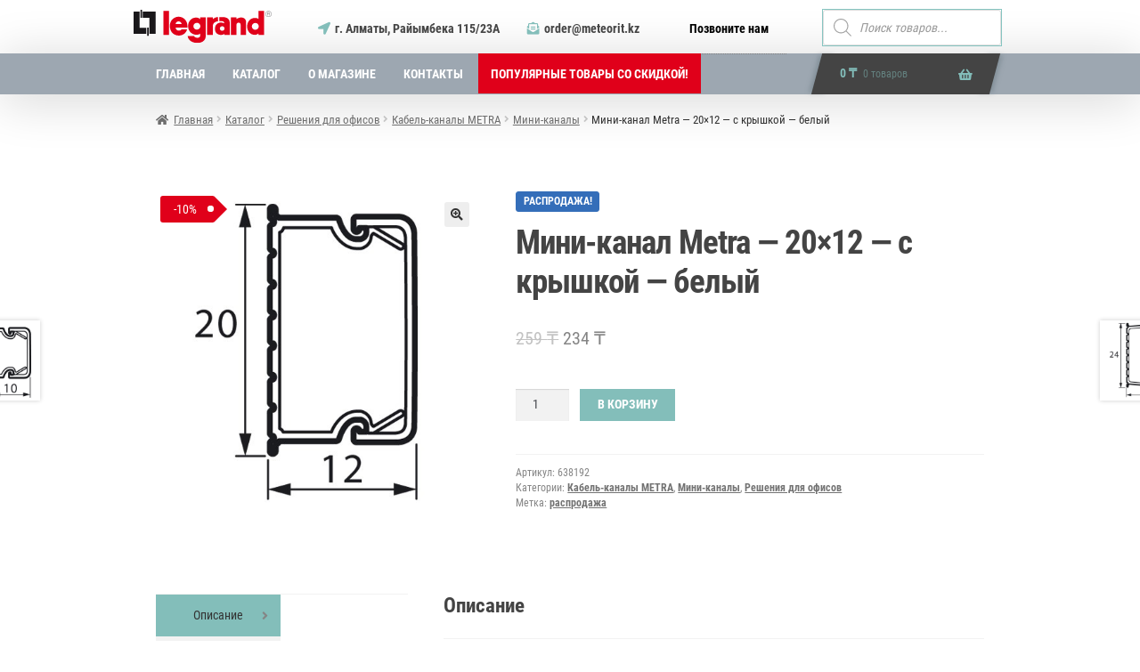

--- FILE ---
content_type: text/html; charset=UTF-8
request_url: https://legrand24.kz/shop/resheniya-dlya-ofisov/kabel-kanaly-metra/618-mini-kanaly/11625-mini-kanal-metra-20x12-s-kryshkoy-belyy/
body_size: 22559
content:
<!doctype html>
<html lang="ru-RU" prefix="og: https://ogp.me/ns#">
<head>
<meta charset="UTF-8">
<meta name="viewport" content="width=device-width, initial-scale=1, maximum-scale=2.0">
<link rel="profile" href="http://gmpg.org/xfn/11">
<link rel="pingback" href="https://legrand24.kz/xmlrpc.php">


<!-- SEO от Rank Math - https://rankmath.com/ -->
<title>Мини-канал Metra - 20x12 - с крышкой - белый - Интернет-магазин продукции Legrand (Казахстан)</title>
<meta name="description" content="Цена указана за 1 метр, кратность заказа 2 метра, будьте внимательны! Общие характеристики: Мини-каналы Metra 20 х 12 мм Производитель: Legrand Характеристики"/>
<meta name="robots" content="index, follow, max-snippet:-1, max-video-preview:-1, max-image-preview:large"/>
<link rel="canonical" href="https://legrand24.kz/shop/resheniya-dlya-ofisov/kabel-kanaly-metra/618-mini-kanaly/11625-mini-kanal-metra-20x12-s-kryshkoy-belyy/" />
<meta property="og:locale" content="ru_RU" />
<meta property="og:type" content="product" />
<meta property="og:title" content="Мини-канал Metra - 20x12 - с крышкой - белый - Интернет-магазин продукции Legrand (Казахстан)" />
<meta property="og:description" content="Цена указана за 1 метр, кратность заказа 2 метра, будьте внимательны! Общие характеристики: Мини-каналы Metra 20 х 12 мм Производитель: Legrand Характеристики" />
<meta property="og:url" content="https://legrand24.kz/shop/resheniya-dlya-ofisov/kabel-kanaly-metra/618-mini-kanaly/11625-mini-kanal-metra-20x12-s-kryshkoy-belyy/" />
<meta property="og:site_name" content="Интернет-магазин продукции Legrand (Казахстан)" />
<meta property="og:updated_time" content="2023-02-02T11:13:54+06:00" />
<meta property="og:image" content="https://legrand24.kz/wp-content/uploads/2020/09/288e723f9c5334dfe86e7478f5abf286.jpg" />
<meta property="og:image:secure_url" content="https://legrand24.kz/wp-content/uploads/2020/09/288e723f9c5334dfe86e7478f5abf286.jpg" />
<meta property="og:image:width" content="500" />
<meta property="og:image:height" content="500" />
<meta property="og:image:alt" content="Мини-канал Metra &#8212; 20&#215;12 &#8212; с крышкой &#8212; белый" />
<meta property="og:image:type" content="image/jpeg" />
<meta property="product:price:amount" content="234" />
<meta property="product:price:currency" content="KZT" />
<meta property="product:availability" content="instock" />
<meta name="twitter:card" content="summary_large_image" />
<meta name="twitter:title" content="Мини-канал Metra - 20x12 - с крышкой - белый - Интернет-магазин продукции Legrand (Казахстан)" />
<meta name="twitter:description" content="Цена указана за 1 метр, кратность заказа 2 метра, будьте внимательны! Общие характеристики: Мини-каналы Metra 20 х 12 мм Производитель: Legrand Характеристики" />
<meta name="twitter:image" content="https://legrand24.kz/wp-content/uploads/2020/09/288e723f9c5334dfe86e7478f5abf286.jpg" />
<meta name="twitter:label1" content="Цена" />
<meta name="twitter:data1" content="234&nbsp;&#8376;" />
<meta name="twitter:label2" content="Доступность" />
<meta name="twitter:data2" content="В наличии" />
<script type="application/ld+json" class="rank-math-schema">{"@context":"https://schema.org","@graph":[{"@type":"Organization","@id":"https://legrand24.kz/#organization","name":"\u0418\u043d\u0442\u0435\u0440\u043d\u0435\u0442-\u043c\u0430\u0433\u0430\u0437\u0438\u043d \u043f\u0440\u043e\u0434\u0443\u043a\u0446\u0438\u0438 Legrand (\u041a\u0430\u0437\u0430\u0445\u0441\u0442\u0430\u043d)","url":"https://legrand24.kz"},{"@type":"WebSite","@id":"https://legrand24.kz/#website","url":"https://legrand24.kz","name":"\u0418\u043d\u0442\u0435\u0440\u043d\u0435\u0442-\u043c\u0430\u0433\u0430\u0437\u0438\u043d \u043f\u0440\u043e\u0434\u0443\u043a\u0446\u0438\u0438 Legrand (\u041a\u0430\u0437\u0430\u0445\u0441\u0442\u0430\u043d)","publisher":{"@id":"https://legrand24.kz/#organization"},"inLanguage":"ru-RU"},{"@type":"ImageObject","@id":"https://legrand24.kz/wp-content/uploads/2020/09/288e723f9c5334dfe86e7478f5abf286.jpg","url":"https://legrand24.kz/wp-content/uploads/2020/09/288e723f9c5334dfe86e7478f5abf286.jpg","width":"500","height":"500","inLanguage":"ru-RU"},{"@type":"ItemPage","@id":"https://legrand24.kz/shop/resheniya-dlya-ofisov/kabel-kanaly-metra/618-mini-kanaly/11625-mini-kanal-metra-20x12-s-kryshkoy-belyy/#webpage","url":"https://legrand24.kz/shop/resheniya-dlya-ofisov/kabel-kanaly-metra/618-mini-kanaly/11625-mini-kanal-metra-20x12-s-kryshkoy-belyy/","name":"\u041c\u0438\u043d\u0438-\u043a\u0430\u043d\u0430\u043b Metra - 20x12 - \u0441 \u043a\u0440\u044b\u0448\u043a\u043e\u0439 - \u0431\u0435\u043b\u044b\u0439 - \u0418\u043d\u0442\u0435\u0440\u043d\u0435\u0442-\u043c\u0430\u0433\u0430\u0437\u0438\u043d \u043f\u0440\u043e\u0434\u0443\u043a\u0446\u0438\u0438 Legrand (\u041a\u0430\u0437\u0430\u0445\u0441\u0442\u0430\u043d)","datePublished":"2020-09-10T13:36:24+06:00","dateModified":"2023-02-02T11:13:54+06:00","isPartOf":{"@id":"https://legrand24.kz/#website"},"primaryImageOfPage":{"@id":"https://legrand24.kz/wp-content/uploads/2020/09/288e723f9c5334dfe86e7478f5abf286.jpg"},"inLanguage":"ru-RU"},{"@type":"Product","name":"\u041c\u0438\u043d\u0438-\u043a\u0430\u043d\u0430\u043b Metra - 20x12 - \u0441 \u043a\u0440\u044b\u0448\u043a\u043e\u0439 - \u0431\u0435\u043b\u044b\u0439 - \u0418\u043d\u0442\u0435\u0440\u043d\u0435\u0442-\u043c\u0430\u0433\u0430\u0437\u0438\u043d \u043f\u0440\u043e\u0434\u0443\u043a\u0446\u0438\u0438 Legrand (\u041a\u0430\u0437\u0430\u0445\u0441\u0442\u0430\u043d)","description":"\u0426\u0435\u043d\u0430 \u0443\u043a\u0430\u0437\u0430\u043d\u0430 \u0437\u0430 1 \u043c\u0435\u0442\u0440, \u043a\u0440\u0430\u0442\u043d\u043e\u0441\u0442\u044c \u0437\u0430\u043a\u0430\u0437\u0430 2 \u043c\u0435\u0442\u0440\u0430, \u0431\u0443\u0434\u044c\u0442\u0435 \u0432\u043d\u0438\u043c\u0430\u0442\u0435\u043b\u044c\u043d\u044b! \u041e\u0431\u0449\u0438\u0435 \u0445\u0430\u0440\u0430\u043a\u0442\u0435\u0440\u0438\u0441\u0442\u0438\u043a\u0438: \u041c\u0438\u043d\u0438-\u043a\u0430\u043d\u0430\u043b\u044b Metra 20 \u0445 12 \u043c\u043c \u041f\u0440\u043e\u0438\u0437\u0432\u043e\u0434\u0438\u0442\u0435\u043b\u044c: Legrand \u0425\u0430\u0440\u0430\u043a\u0442\u0435\u0440\u0438\u0441\u0442\u0438\u043a\u0438 \u043f\u0440\u043e\u0434\u0443\u043a\u0442\u0430: \u041c\u0438\u043d\u0438-\u043a\u0430\u043d\u0430\u043b 20\u044512 \u043c\u043c \u041e\u0434\u0438\u043d\u0430\u0440\u043d\u044b\u0439 \u0437\u0430\u043c\u043e\u043a \u0411\u0435\u0437 \u0446\u0435\u043d\u0442\u0440\u0430\u043b\u044c\u043d\u043e\u0439 \u043f\u0435\u0440\u0435\u0433\u043e\u0440\u043e\u0434\u043a\u0438 \u0414\u043b\u0438\u043d\u0430 2 \u043c\u0435\u0442\u0440\u0430","sku":"638192","category":"\u0420\u0435\u0448\u0435\u043d\u0438\u044f \u0434\u043b\u044f \u043e\u0444\u0438\u0441\u043e\u0432 &gt; \u041a\u0430\u0431\u0435\u043b\u044c-\u043a\u0430\u043d\u0430\u043b\u044b METRA","mainEntityOfPage":{"@id":"https://legrand24.kz/shop/resheniya-dlya-ofisov/kabel-kanaly-metra/618-mini-kanaly/11625-mini-kanal-metra-20x12-s-kryshkoy-belyy/#webpage"},"image":[{"@type":"ImageObject","url":"https://legrand24.kz/wp-content/uploads/2020/09/288e723f9c5334dfe86e7478f5abf286.jpg","height":"500","width":"500"}],"offers":{"@type":"Offer","price":"234","priceCurrency":"KZT","priceValidUntil":"2027-12-31","availability":"https://schema.org/InStock","itemCondition":"NewCondition","url":"https://legrand24.kz/shop/resheniya-dlya-ofisov/kabel-kanaly-metra/618-mini-kanaly/11625-mini-kanal-metra-20x12-s-kryshkoy-belyy/","seller":{"@type":"Organization","@id":"https://legrand24.kz/","name":"\u0418\u043d\u0442\u0435\u0440\u043d\u0435\u0442-\u043c\u0430\u0433\u0430\u0437\u0438\u043d \u043f\u0440\u043e\u0434\u0443\u043a\u0446\u0438\u0438 Legrand (\u041a\u0430\u0437\u0430\u0445\u0441\u0442\u0430\u043d)","url":"https://legrand24.kz","logo":""}},"@id":"https://legrand24.kz/shop/resheniya-dlya-ofisov/kabel-kanaly-metra/618-mini-kanaly/11625-mini-kanal-metra-20x12-s-kryshkoy-belyy/#richSnippet"}]}</script>
<!-- /Rank Math WordPress SEO плагин -->

<link rel='dns-prefetch' href='//use.fontawesome.com' />
<link rel="alternate" type="application/rss+xml" title="Интернет-магазин продукции Legrand (Казахстан) &raquo; Лента" href="https://legrand24.kz/feed/" />
<link rel="alternate" type="application/rss+xml" title="Интернет-магазин продукции Legrand (Казахстан) &raquo; Лента комментариев" href="https://legrand24.kz/comments/feed/" />
<script>
window._wpemojiSettings = {"baseUrl":"https:\/\/s.w.org\/images\/core\/emoji\/14.0.0\/72x72\/","ext":".png","svgUrl":"https:\/\/s.w.org\/images\/core\/emoji\/14.0.0\/svg\/","svgExt":".svg","source":{"concatemoji":"https:\/\/legrand24.kz\/wp-includes\/js\/wp-emoji-release.min.js?ver=6.4.7"}};
/*! This file is auto-generated */
!function(i,n){var o,s,e;function c(e){try{var t={supportTests:e,timestamp:(new Date).valueOf()};sessionStorage.setItem(o,JSON.stringify(t))}catch(e){}}function p(e,t,n){e.clearRect(0,0,e.canvas.width,e.canvas.height),e.fillText(t,0,0);var t=new Uint32Array(e.getImageData(0,0,e.canvas.width,e.canvas.height).data),r=(e.clearRect(0,0,e.canvas.width,e.canvas.height),e.fillText(n,0,0),new Uint32Array(e.getImageData(0,0,e.canvas.width,e.canvas.height).data));return t.every(function(e,t){return e===r[t]})}function u(e,t,n){switch(t){case"flag":return n(e,"\ud83c\udff3\ufe0f\u200d\u26a7\ufe0f","\ud83c\udff3\ufe0f\u200b\u26a7\ufe0f")?!1:!n(e,"\ud83c\uddfa\ud83c\uddf3","\ud83c\uddfa\u200b\ud83c\uddf3")&&!n(e,"\ud83c\udff4\udb40\udc67\udb40\udc62\udb40\udc65\udb40\udc6e\udb40\udc67\udb40\udc7f","\ud83c\udff4\u200b\udb40\udc67\u200b\udb40\udc62\u200b\udb40\udc65\u200b\udb40\udc6e\u200b\udb40\udc67\u200b\udb40\udc7f");case"emoji":return!n(e,"\ud83e\udef1\ud83c\udffb\u200d\ud83e\udef2\ud83c\udfff","\ud83e\udef1\ud83c\udffb\u200b\ud83e\udef2\ud83c\udfff")}return!1}function f(e,t,n){var r="undefined"!=typeof WorkerGlobalScope&&self instanceof WorkerGlobalScope?new OffscreenCanvas(300,150):i.createElement("canvas"),a=r.getContext("2d",{willReadFrequently:!0}),o=(a.textBaseline="top",a.font="600 32px Arial",{});return e.forEach(function(e){o[e]=t(a,e,n)}),o}function t(e){var t=i.createElement("script");t.src=e,t.defer=!0,i.head.appendChild(t)}"undefined"!=typeof Promise&&(o="wpEmojiSettingsSupports",s=["flag","emoji"],n.supports={everything:!0,everythingExceptFlag:!0},e=new Promise(function(e){i.addEventListener("DOMContentLoaded",e,{once:!0})}),new Promise(function(t){var n=function(){try{var e=JSON.parse(sessionStorage.getItem(o));if("object"==typeof e&&"number"==typeof e.timestamp&&(new Date).valueOf()<e.timestamp+604800&&"object"==typeof e.supportTests)return e.supportTests}catch(e){}return null}();if(!n){if("undefined"!=typeof Worker&&"undefined"!=typeof OffscreenCanvas&&"undefined"!=typeof URL&&URL.createObjectURL&&"undefined"!=typeof Blob)try{var e="postMessage("+f.toString()+"("+[JSON.stringify(s),u.toString(),p.toString()].join(",")+"));",r=new Blob([e],{type:"text/javascript"}),a=new Worker(URL.createObjectURL(r),{name:"wpTestEmojiSupports"});return void(a.onmessage=function(e){c(n=e.data),a.terminate(),t(n)})}catch(e){}c(n=f(s,u,p))}t(n)}).then(function(e){for(var t in e)n.supports[t]=e[t],n.supports.everything=n.supports.everything&&n.supports[t],"flag"!==t&&(n.supports.everythingExceptFlag=n.supports.everythingExceptFlag&&n.supports[t]);n.supports.everythingExceptFlag=n.supports.everythingExceptFlag&&!n.supports.flag,n.DOMReady=!1,n.readyCallback=function(){n.DOMReady=!0}}).then(function(){return e}).then(function(){var e;n.supports.everything||(n.readyCallback(),(e=n.source||{}).concatemoji?t(e.concatemoji):e.wpemoji&&e.twemoji&&(t(e.twemoji),t(e.wpemoji)))}))}((window,document),window._wpemojiSettings);
</script>
<style id='wp-emoji-styles-inline-css'>

	img.wp-smiley, img.emoji {
		display: inline !important;
		border: none !important;
		box-shadow: none !important;
		height: 1em !important;
		width: 1em !important;
		margin: 0 0.07em !important;
		vertical-align: -0.1em !important;
		background: none !important;
		padding: 0 !important;
	}
</style>
<link rel='stylesheet' id='wp-block-library-css' href='https://legrand24.kz/wp-includes/css/dist/block-library/style.min.css?ver=6.4.7' media='all' />
<style id='wp-block-library-theme-inline-css'>
.wp-block-audio figcaption{color:#555;font-size:13px;text-align:center}.is-dark-theme .wp-block-audio figcaption{color:hsla(0,0%,100%,.65)}.wp-block-audio{margin:0 0 1em}.wp-block-code{border:1px solid #ccc;border-radius:4px;font-family:Menlo,Consolas,monaco,monospace;padding:.8em 1em}.wp-block-embed figcaption{color:#555;font-size:13px;text-align:center}.is-dark-theme .wp-block-embed figcaption{color:hsla(0,0%,100%,.65)}.wp-block-embed{margin:0 0 1em}.blocks-gallery-caption{color:#555;font-size:13px;text-align:center}.is-dark-theme .blocks-gallery-caption{color:hsla(0,0%,100%,.65)}.wp-block-image figcaption{color:#555;font-size:13px;text-align:center}.is-dark-theme .wp-block-image figcaption{color:hsla(0,0%,100%,.65)}.wp-block-image{margin:0 0 1em}.wp-block-pullquote{border-bottom:4px solid;border-top:4px solid;color:currentColor;margin-bottom:1.75em}.wp-block-pullquote cite,.wp-block-pullquote footer,.wp-block-pullquote__citation{color:currentColor;font-size:.8125em;font-style:normal;text-transform:uppercase}.wp-block-quote{border-left:.25em solid;margin:0 0 1.75em;padding-left:1em}.wp-block-quote cite,.wp-block-quote footer{color:currentColor;font-size:.8125em;font-style:normal;position:relative}.wp-block-quote.has-text-align-right{border-left:none;border-right:.25em solid;padding-left:0;padding-right:1em}.wp-block-quote.has-text-align-center{border:none;padding-left:0}.wp-block-quote.is-large,.wp-block-quote.is-style-large,.wp-block-quote.is-style-plain{border:none}.wp-block-search .wp-block-search__label{font-weight:700}.wp-block-search__button{border:1px solid #ccc;padding:.375em .625em}:where(.wp-block-group.has-background){padding:1.25em 2.375em}.wp-block-separator.has-css-opacity{opacity:.4}.wp-block-separator{border:none;border-bottom:2px solid;margin-left:auto;margin-right:auto}.wp-block-separator.has-alpha-channel-opacity{opacity:1}.wp-block-separator:not(.is-style-wide):not(.is-style-dots){width:100px}.wp-block-separator.has-background:not(.is-style-dots){border-bottom:none;height:1px}.wp-block-separator.has-background:not(.is-style-wide):not(.is-style-dots){height:2px}.wp-block-table{margin:0 0 1em}.wp-block-table td,.wp-block-table th{word-break:normal}.wp-block-table figcaption{color:#555;font-size:13px;text-align:center}.is-dark-theme .wp-block-table figcaption{color:hsla(0,0%,100%,.65)}.wp-block-video figcaption{color:#555;font-size:13px;text-align:center}.is-dark-theme .wp-block-video figcaption{color:hsla(0,0%,100%,.65)}.wp-block-video{margin:0 0 1em}.wp-block-template-part.has-background{margin-bottom:0;margin-top:0;padding:1.25em 2.375em}
</style>
<link rel='stylesheet' id='storefront-gutenberg-blocks-css' href='https://legrand24.kz/wp-content/themes/storefront/assets/css/base/gutenberg-blocks.css?ver=4.3.0' media='all' />
<style id='storefront-gutenberg-blocks-inline-css'>

				.wp-block-button__link:not(.has-text-color) {
					color: #333333;
				}

				.wp-block-button__link:not(.has-text-color):hover,
				.wp-block-button__link:not(.has-text-color):focus,
				.wp-block-button__link:not(.has-text-color):active {
					color: #333333;
				}

				.wp-block-button__link:not(.has-background) {
					background-color: #eeeeee;
				}

				.wp-block-button__link:not(.has-background):hover,
				.wp-block-button__link:not(.has-background):focus,
				.wp-block-button__link:not(.has-background):active {
					border-color: #d5d5d5;
					background-color: #d5d5d5;
				}

				.wc-block-grid__products .wc-block-grid__product .wp-block-button__link {
					background-color: #eeeeee;
					border-color: #eeeeee;
					color: #333333;
				}

				.wp-block-quote footer,
				.wp-block-quote cite,
				.wp-block-quote__citation {
					color: #6d6d6d;
				}

				.wp-block-pullquote cite,
				.wp-block-pullquote footer,
				.wp-block-pullquote__citation {
					color: #6d6d6d;
				}

				.wp-block-image figcaption {
					color: #6d6d6d;
				}

				.wp-block-separator.is-style-dots::before {
					color: #333333;
				}

				.wp-block-file a.wp-block-file__button {
					color: #333333;
					background-color: #eeeeee;
					border-color: #eeeeee;
				}

				.wp-block-file a.wp-block-file__button:hover,
				.wp-block-file a.wp-block-file__button:focus,
				.wp-block-file a.wp-block-file__button:active {
					color: #333333;
					background-color: #d5d5d5;
				}

				.wp-block-code,
				.wp-block-preformatted pre {
					color: #6d6d6d;
				}

				.wp-block-table:not( .has-background ):not( .is-style-stripes ) tbody tr:nth-child(2n) td {
					background-color: #fdfdfd;
				}

				.wp-block-cover .wp-block-cover__inner-container h1:not(.has-text-color),
				.wp-block-cover .wp-block-cover__inner-container h2:not(.has-text-color),
				.wp-block-cover .wp-block-cover__inner-container h3:not(.has-text-color),
				.wp-block-cover .wp-block-cover__inner-container h4:not(.has-text-color),
				.wp-block-cover .wp-block-cover__inner-container h5:not(.has-text-color),
				.wp-block-cover .wp-block-cover__inner-container h6:not(.has-text-color) {
					color: #000000;
				}

				.wc-block-components-price-slider__range-input-progress,
				.rtl .wc-block-components-price-slider__range-input-progress {
					--range-color: #ff0000;
				}

				/* Target only IE11 */
				@media all and (-ms-high-contrast: none), (-ms-high-contrast: active) {
					.wc-block-components-price-slider__range-input-progress {
						background: #ff0000;
					}
				}

				.wc-block-components-button:not(.is-link) {
					background-color: #333333;
					color: #ffffff;
				}

				.wc-block-components-button:not(.is-link):hover,
				.wc-block-components-button:not(.is-link):focus,
				.wc-block-components-button:not(.is-link):active {
					background-color: #1a1a1a;
					color: #ffffff;
				}

				.wc-block-components-button:not(.is-link):disabled {
					background-color: #333333;
					color: #ffffff;
				}

				.wc-block-cart__submit-container {
					background-color: #ffffff;
				}

				.wc-block-cart__submit-container::before {
					color: rgba(220,220,220,0.5);
				}

				.wc-block-components-order-summary-item__quantity {
					background-color: #ffffff;
					border-color: #6d6d6d;
					box-shadow: 0 0 0 2px #ffffff;
					color: #6d6d6d;
				}
			
</style>
<style id='classic-theme-styles-inline-css'>
/*! This file is auto-generated */
.wp-block-button__link{color:#fff;background-color:#32373c;border-radius:9999px;box-shadow:none;text-decoration:none;padding:calc(.667em + 2px) calc(1.333em + 2px);font-size:1.125em}.wp-block-file__button{background:#32373c;color:#fff;text-decoration:none}
</style>
<style id='global-styles-inline-css'>
body{--wp--preset--color--black: #000000;--wp--preset--color--cyan-bluish-gray: #abb8c3;--wp--preset--color--white: #ffffff;--wp--preset--color--pale-pink: #f78da7;--wp--preset--color--vivid-red: #cf2e2e;--wp--preset--color--luminous-vivid-orange: #ff6900;--wp--preset--color--luminous-vivid-amber: #fcb900;--wp--preset--color--light-green-cyan: #7bdcb5;--wp--preset--color--vivid-green-cyan: #00d084;--wp--preset--color--pale-cyan-blue: #8ed1fc;--wp--preset--color--vivid-cyan-blue: #0693e3;--wp--preset--color--vivid-purple: #9b51e0;--wp--preset--gradient--vivid-cyan-blue-to-vivid-purple: linear-gradient(135deg,rgba(6,147,227,1) 0%,rgb(155,81,224) 100%);--wp--preset--gradient--light-green-cyan-to-vivid-green-cyan: linear-gradient(135deg,rgb(122,220,180) 0%,rgb(0,208,130) 100%);--wp--preset--gradient--luminous-vivid-amber-to-luminous-vivid-orange: linear-gradient(135deg,rgba(252,185,0,1) 0%,rgba(255,105,0,1) 100%);--wp--preset--gradient--luminous-vivid-orange-to-vivid-red: linear-gradient(135deg,rgba(255,105,0,1) 0%,rgb(207,46,46) 100%);--wp--preset--gradient--very-light-gray-to-cyan-bluish-gray: linear-gradient(135deg,rgb(238,238,238) 0%,rgb(169,184,195) 100%);--wp--preset--gradient--cool-to-warm-spectrum: linear-gradient(135deg,rgb(74,234,220) 0%,rgb(151,120,209) 20%,rgb(207,42,186) 40%,rgb(238,44,130) 60%,rgb(251,105,98) 80%,rgb(254,248,76) 100%);--wp--preset--gradient--blush-light-purple: linear-gradient(135deg,rgb(255,206,236) 0%,rgb(152,150,240) 100%);--wp--preset--gradient--blush-bordeaux: linear-gradient(135deg,rgb(254,205,165) 0%,rgb(254,45,45) 50%,rgb(107,0,62) 100%);--wp--preset--gradient--luminous-dusk: linear-gradient(135deg,rgb(255,203,112) 0%,rgb(199,81,192) 50%,rgb(65,88,208) 100%);--wp--preset--gradient--pale-ocean: linear-gradient(135deg,rgb(255,245,203) 0%,rgb(182,227,212) 50%,rgb(51,167,181) 100%);--wp--preset--gradient--electric-grass: linear-gradient(135deg,rgb(202,248,128) 0%,rgb(113,206,126) 100%);--wp--preset--gradient--midnight: linear-gradient(135deg,rgb(2,3,129) 0%,rgb(40,116,252) 100%);--wp--preset--font-size--small: 14px;--wp--preset--font-size--medium: 23px;--wp--preset--font-size--large: 26px;--wp--preset--font-size--x-large: 42px;--wp--preset--font-size--normal: 16px;--wp--preset--font-size--huge: 37px;--wp--preset--spacing--20: 0.44rem;--wp--preset--spacing--30: 0.67rem;--wp--preset--spacing--40: 1rem;--wp--preset--spacing--50: 1.5rem;--wp--preset--spacing--60: 2.25rem;--wp--preset--spacing--70: 3.38rem;--wp--preset--spacing--80: 5.06rem;--wp--preset--shadow--natural: 6px 6px 9px rgba(0, 0, 0, 0.2);--wp--preset--shadow--deep: 12px 12px 50px rgba(0, 0, 0, 0.4);--wp--preset--shadow--sharp: 6px 6px 0px rgba(0, 0, 0, 0.2);--wp--preset--shadow--outlined: 6px 6px 0px -3px rgba(255, 255, 255, 1), 6px 6px rgba(0, 0, 0, 1);--wp--preset--shadow--crisp: 6px 6px 0px rgba(0, 0, 0, 1);}:where(.is-layout-flex){gap: 0.5em;}:where(.is-layout-grid){gap: 0.5em;}body .is-layout-flow > .alignleft{float: left;margin-inline-start: 0;margin-inline-end: 2em;}body .is-layout-flow > .alignright{float: right;margin-inline-start: 2em;margin-inline-end: 0;}body .is-layout-flow > .aligncenter{margin-left: auto !important;margin-right: auto !important;}body .is-layout-constrained > .alignleft{float: left;margin-inline-start: 0;margin-inline-end: 2em;}body .is-layout-constrained > .alignright{float: right;margin-inline-start: 2em;margin-inline-end: 0;}body .is-layout-constrained > .aligncenter{margin-left: auto !important;margin-right: auto !important;}body .is-layout-constrained > :where(:not(.alignleft):not(.alignright):not(.alignfull)){max-width: var(--wp--style--global--content-size);margin-left: auto !important;margin-right: auto !important;}body .is-layout-constrained > .alignwide{max-width: var(--wp--style--global--wide-size);}body .is-layout-flex{display: flex;}body .is-layout-flex{flex-wrap: wrap;align-items: center;}body .is-layout-flex > *{margin: 0;}body .is-layout-grid{display: grid;}body .is-layout-grid > *{margin: 0;}:where(.wp-block-columns.is-layout-flex){gap: 2em;}:where(.wp-block-columns.is-layout-grid){gap: 2em;}:where(.wp-block-post-template.is-layout-flex){gap: 1.25em;}:where(.wp-block-post-template.is-layout-grid){gap: 1.25em;}.has-black-color{color: var(--wp--preset--color--black) !important;}.has-cyan-bluish-gray-color{color: var(--wp--preset--color--cyan-bluish-gray) !important;}.has-white-color{color: var(--wp--preset--color--white) !important;}.has-pale-pink-color{color: var(--wp--preset--color--pale-pink) !important;}.has-vivid-red-color{color: var(--wp--preset--color--vivid-red) !important;}.has-luminous-vivid-orange-color{color: var(--wp--preset--color--luminous-vivid-orange) !important;}.has-luminous-vivid-amber-color{color: var(--wp--preset--color--luminous-vivid-amber) !important;}.has-light-green-cyan-color{color: var(--wp--preset--color--light-green-cyan) !important;}.has-vivid-green-cyan-color{color: var(--wp--preset--color--vivid-green-cyan) !important;}.has-pale-cyan-blue-color{color: var(--wp--preset--color--pale-cyan-blue) !important;}.has-vivid-cyan-blue-color{color: var(--wp--preset--color--vivid-cyan-blue) !important;}.has-vivid-purple-color{color: var(--wp--preset--color--vivid-purple) !important;}.has-black-background-color{background-color: var(--wp--preset--color--black) !important;}.has-cyan-bluish-gray-background-color{background-color: var(--wp--preset--color--cyan-bluish-gray) !important;}.has-white-background-color{background-color: var(--wp--preset--color--white) !important;}.has-pale-pink-background-color{background-color: var(--wp--preset--color--pale-pink) !important;}.has-vivid-red-background-color{background-color: var(--wp--preset--color--vivid-red) !important;}.has-luminous-vivid-orange-background-color{background-color: var(--wp--preset--color--luminous-vivid-orange) !important;}.has-luminous-vivid-amber-background-color{background-color: var(--wp--preset--color--luminous-vivid-amber) !important;}.has-light-green-cyan-background-color{background-color: var(--wp--preset--color--light-green-cyan) !important;}.has-vivid-green-cyan-background-color{background-color: var(--wp--preset--color--vivid-green-cyan) !important;}.has-pale-cyan-blue-background-color{background-color: var(--wp--preset--color--pale-cyan-blue) !important;}.has-vivid-cyan-blue-background-color{background-color: var(--wp--preset--color--vivid-cyan-blue) !important;}.has-vivid-purple-background-color{background-color: var(--wp--preset--color--vivid-purple) !important;}.has-black-border-color{border-color: var(--wp--preset--color--black) !important;}.has-cyan-bluish-gray-border-color{border-color: var(--wp--preset--color--cyan-bluish-gray) !important;}.has-white-border-color{border-color: var(--wp--preset--color--white) !important;}.has-pale-pink-border-color{border-color: var(--wp--preset--color--pale-pink) !important;}.has-vivid-red-border-color{border-color: var(--wp--preset--color--vivid-red) !important;}.has-luminous-vivid-orange-border-color{border-color: var(--wp--preset--color--luminous-vivid-orange) !important;}.has-luminous-vivid-amber-border-color{border-color: var(--wp--preset--color--luminous-vivid-amber) !important;}.has-light-green-cyan-border-color{border-color: var(--wp--preset--color--light-green-cyan) !important;}.has-vivid-green-cyan-border-color{border-color: var(--wp--preset--color--vivid-green-cyan) !important;}.has-pale-cyan-blue-border-color{border-color: var(--wp--preset--color--pale-cyan-blue) !important;}.has-vivid-cyan-blue-border-color{border-color: var(--wp--preset--color--vivid-cyan-blue) !important;}.has-vivid-purple-border-color{border-color: var(--wp--preset--color--vivid-purple) !important;}.has-vivid-cyan-blue-to-vivid-purple-gradient-background{background: var(--wp--preset--gradient--vivid-cyan-blue-to-vivid-purple) !important;}.has-light-green-cyan-to-vivid-green-cyan-gradient-background{background: var(--wp--preset--gradient--light-green-cyan-to-vivid-green-cyan) !important;}.has-luminous-vivid-amber-to-luminous-vivid-orange-gradient-background{background: var(--wp--preset--gradient--luminous-vivid-amber-to-luminous-vivid-orange) !important;}.has-luminous-vivid-orange-to-vivid-red-gradient-background{background: var(--wp--preset--gradient--luminous-vivid-orange-to-vivid-red) !important;}.has-very-light-gray-to-cyan-bluish-gray-gradient-background{background: var(--wp--preset--gradient--very-light-gray-to-cyan-bluish-gray) !important;}.has-cool-to-warm-spectrum-gradient-background{background: var(--wp--preset--gradient--cool-to-warm-spectrum) !important;}.has-blush-light-purple-gradient-background{background: var(--wp--preset--gradient--blush-light-purple) !important;}.has-blush-bordeaux-gradient-background{background: var(--wp--preset--gradient--blush-bordeaux) !important;}.has-luminous-dusk-gradient-background{background: var(--wp--preset--gradient--luminous-dusk) !important;}.has-pale-ocean-gradient-background{background: var(--wp--preset--gradient--pale-ocean) !important;}.has-electric-grass-gradient-background{background: var(--wp--preset--gradient--electric-grass) !important;}.has-midnight-gradient-background{background: var(--wp--preset--gradient--midnight) !important;}.has-small-font-size{font-size: var(--wp--preset--font-size--small) !important;}.has-medium-font-size{font-size: var(--wp--preset--font-size--medium) !important;}.has-large-font-size{font-size: var(--wp--preset--font-size--large) !important;}.has-x-large-font-size{font-size: var(--wp--preset--font-size--x-large) !important;}
.wp-block-navigation a:where(:not(.wp-element-button)){color: inherit;}
:where(.wp-block-post-template.is-layout-flex){gap: 1.25em;}:where(.wp-block-post-template.is-layout-grid){gap: 1.25em;}
:where(.wp-block-columns.is-layout-flex){gap: 2em;}:where(.wp-block-columns.is-layout-grid){gap: 2em;}
.wp-block-pullquote{font-size: 1.5em;line-height: 1.6;}
</style>
<link rel='stylesheet' id='acoplw-style-css' href='https://legrand24.kz/wp-content/plugins/aco-product-labels-for-woocommerce/includes/../assets/css/frontend.css?ver=1.5.12' media='all' />
<link rel='stylesheet' id='style-css' href='https://legrand24.kz/wp-content/plugins/woo-sidebar-category-accordion/css/wcsca.css?ver=6.4.7' media='all' />
<link rel='stylesheet' id='fontawesome-css' href='https://use.fontawesome.com/releases/v5.6.3/css/all.css?ver=4.6.1' media='all' />
<link rel='stylesheet' id='photoswipe-css' href='https://legrand24.kz/wp-content/plugins/woocommerce/assets/css/photoswipe/photoswipe.min.css?ver=8.8.6' media='all' />
<link rel='stylesheet' id='photoswipe-default-skin-css' href='https://legrand24.kz/wp-content/plugins/woocommerce/assets/css/photoswipe/default-skin/default-skin.min.css?ver=8.8.6' media='all' />
<style id='woocommerce-inline-inline-css'>
.woocommerce form .form-row .required { visibility: visible; }
</style>
<link rel='stylesheet' id='dgwt-wcas-style-css' href='https://legrand24.kz/wp-content/plugins/ajax-search-for-woocommerce/assets/css/style.min.css?ver=1.32.1' media='all' />
<link rel='stylesheet' id='storefront-style-css' href='https://legrand24.kz/wp-content/themes/storefront/style.css?ver=4.3.0' media='all' />
<style id='storefront-style-inline-css'>

			.main-navigation ul li a,
			.site-title a,
			ul.menu li a,
			.site-branding h1 a,
			button.menu-toggle,
			button.menu-toggle:hover,
			.handheld-navigation .dropdown-toggle {
				color: #333333;
			}

			button.menu-toggle,
			button.menu-toggle:hover {
				border-color: #333333;
			}

			.main-navigation ul li a:hover,
			.main-navigation ul li:hover > a,
			.site-title a:hover,
			.site-header ul.menu li.current-menu-item > a {
				color: #747474;
			}

			table:not( .has-background ) th {
				background-color: #f8f8f8;
			}

			table:not( .has-background ) tbody td {
				background-color: #fdfdfd;
			}

			table:not( .has-background ) tbody tr:nth-child(2n) td,
			fieldset,
			fieldset legend {
				background-color: #fbfbfb;
			}

			.site-header,
			.secondary-navigation ul ul,
			.main-navigation ul.menu > li.menu-item-has-children:after,
			.secondary-navigation ul.menu ul,
			.storefront-handheld-footer-bar,
			.storefront-handheld-footer-bar ul li > a,
			.storefront-handheld-footer-bar ul li.search .site-search,
			button.menu-toggle,
			button.menu-toggle:hover {
				background-color: #ffffff;
			}

			p.site-description,
			.site-header,
			.storefront-handheld-footer-bar {
				color: #404040;
			}

			button.menu-toggle:after,
			button.menu-toggle:before,
			button.menu-toggle span:before {
				background-color: #333333;
			}

			h1, h2, h3, h4, h5, h6, .wc-block-grid__product-title {
				color: #333333;
			}

			.widget h1 {
				border-bottom-color: #333333;
			}

			body,
			.secondary-navigation a {
				color: #6d6d6d;
			}

			.widget-area .widget a,
			.hentry .entry-header .posted-on a,
			.hentry .entry-header .post-author a,
			.hentry .entry-header .post-comments a,
			.hentry .entry-header .byline a {
				color: #727272;
			}

			a {
				color: #ff0000;
			}

			a:focus,
			button:focus,
			.button.alt:focus,
			input:focus,
			textarea:focus,
			input[type="button"]:focus,
			input[type="reset"]:focus,
			input[type="submit"]:focus,
			input[type="email"]:focus,
			input[type="tel"]:focus,
			input[type="url"]:focus,
			input[type="password"]:focus,
			input[type="search"]:focus {
				outline-color: #ff0000;
			}

			button, input[type="button"], input[type="reset"], input[type="submit"], .button, .widget a.button {
				background-color: #eeeeee;
				border-color: #eeeeee;
				color: #333333;
			}

			button:hover, input[type="button"]:hover, input[type="reset"]:hover, input[type="submit"]:hover, .button:hover, .widget a.button:hover {
				background-color: #d5d5d5;
				border-color: #d5d5d5;
				color: #333333;
			}

			button.alt, input[type="button"].alt, input[type="reset"].alt, input[type="submit"].alt, .button.alt, .widget-area .widget a.button.alt {
				background-color: #333333;
				border-color: #333333;
				color: #ffffff;
			}

			button.alt:hover, input[type="button"].alt:hover, input[type="reset"].alt:hover, input[type="submit"].alt:hover, .button.alt:hover, .widget-area .widget a.button.alt:hover {
				background-color: #1a1a1a;
				border-color: #1a1a1a;
				color: #ffffff;
			}

			.pagination .page-numbers li .page-numbers.current {
				background-color: #e6e6e6;
				color: #636363;
			}

			#comments .comment-list .comment-content .comment-text {
				background-color: #f8f8f8;
			}

			.site-footer {
				background-color: #f0f0f0;
				color: #6d6d6d;
			}

			.site-footer a:not(.button):not(.components-button) {
				color: #333333;
			}

			.site-footer .storefront-handheld-footer-bar a:not(.button):not(.components-button) {
				color: #333333;
			}

			.site-footer h1, .site-footer h2, .site-footer h3, .site-footer h4, .site-footer h5, .site-footer h6, .site-footer .widget .widget-title, .site-footer .widget .widgettitle {
				color: #333333;
			}

			.page-template-template-homepage.has-post-thumbnail .type-page.has-post-thumbnail .entry-title {
				color: #000000;
			}

			.page-template-template-homepage.has-post-thumbnail .type-page.has-post-thumbnail .entry-content {
				color: #000000;
			}

			@media screen and ( min-width: 768px ) {
				.secondary-navigation ul.menu a:hover {
					color: #595959;
				}

				.secondary-navigation ul.menu a {
					color: #404040;
				}

				.main-navigation ul.menu ul.sub-menu,
				.main-navigation ul.nav-menu ul.children {
					background-color: #f0f0f0;
				}

				.site-header {
					border-bottom-color: #f0f0f0;
				}
			}
</style>
<link rel='stylesheet' id='storefront-icons-css' href='https://legrand24.kz/wp-content/themes/storefront/assets/css/base/icons.css?ver=4.3.0' media='all' />
<link rel='stylesheet' id='storefront-woocommerce-style-css' href='https://legrand24.kz/wp-content/themes/storefront/assets/css/woocommerce/woocommerce.css?ver=4.3.0' media='all' />
<style id='storefront-woocommerce-style-inline-css'>
@font-face {
				font-family: star;
				src: url(https://legrand24.kz/wp-content/plugins/woocommerce/assets/fonts/star.eot);
				src:
					url(https://legrand24.kz/wp-content/plugins/woocommerce/assets/fonts/star.eot?#iefix) format("embedded-opentype"),
					url(https://legrand24.kz/wp-content/plugins/woocommerce/assets/fonts/star.woff) format("woff"),
					url(https://legrand24.kz/wp-content/plugins/woocommerce/assets/fonts/star.ttf) format("truetype"),
					url(https://legrand24.kz/wp-content/plugins/woocommerce/assets/fonts/star.svg#star) format("svg");
				font-weight: 400;
				font-style: normal;
			}
			@font-face {
				font-family: WooCommerce;
				src: url(https://legrand24.kz/wp-content/plugins/woocommerce/assets/fonts/WooCommerce.eot);
				src:
					url(https://legrand24.kz/wp-content/plugins/woocommerce/assets/fonts/WooCommerce.eot?#iefix) format("embedded-opentype"),
					url(https://legrand24.kz/wp-content/plugins/woocommerce/assets/fonts/WooCommerce.woff) format("woff"),
					url(https://legrand24.kz/wp-content/plugins/woocommerce/assets/fonts/WooCommerce.ttf) format("truetype"),
					url(https://legrand24.kz/wp-content/plugins/woocommerce/assets/fonts/WooCommerce.svg#WooCommerce) format("svg");
				font-weight: 400;
				font-style: normal;
			}

			a.cart-contents,
			.site-header-cart .widget_shopping_cart a {
				color: #333333;
			}

			a.cart-contents:hover,
			.site-header-cart .widget_shopping_cart a:hover,
			.site-header-cart:hover > li > a {
				color: #747474;
			}

			table.cart td.product-remove,
			table.cart td.actions {
				border-top-color: #ffffff;
			}

			.storefront-handheld-footer-bar ul li.cart .count {
				background-color: #333333;
				color: #ffffff;
				border-color: #ffffff;
			}

			.woocommerce-tabs ul.tabs li.active a,
			ul.products li.product .price,
			.onsale,
			.wc-block-grid__product-onsale,
			.widget_search form:before,
			.widget_product_search form:before {
				color: #6d6d6d;
			}

			.woocommerce-breadcrumb a,
			a.woocommerce-review-link,
			.product_meta a {
				color: #727272;
			}

			.wc-block-grid__product-onsale,
			.onsale {
				border-color: #6d6d6d;
			}

			.star-rating span:before,
			.quantity .plus, .quantity .minus,
			p.stars a:hover:after,
			p.stars a:after,
			.star-rating span:before,
			#payment .payment_methods li input[type=radio]:first-child:checked+label:before {
				color: #ff0000;
			}

			.widget_price_filter .ui-slider .ui-slider-range,
			.widget_price_filter .ui-slider .ui-slider-handle {
				background-color: #ff0000;
			}

			.order_details {
				background-color: #f8f8f8;
			}

			.order_details > li {
				border-bottom: 1px dotted #e3e3e3;
			}

			.order_details:before,
			.order_details:after {
				background: -webkit-linear-gradient(transparent 0,transparent 0),-webkit-linear-gradient(135deg,#f8f8f8 33.33%,transparent 33.33%),-webkit-linear-gradient(45deg,#f8f8f8 33.33%,transparent 33.33%)
			}

			#order_review {
				background-color: #ffffff;
			}

			#payment .payment_methods > li .payment_box,
			#payment .place-order {
				background-color: #fafafa;
			}

			#payment .payment_methods > li:not(.woocommerce-notice) {
				background-color: #f5f5f5;
			}

			#payment .payment_methods > li:not(.woocommerce-notice):hover {
				background-color: #f0f0f0;
			}

			.woocommerce-pagination .page-numbers li .page-numbers.current {
				background-color: #e6e6e6;
				color: #636363;
			}

			.wc-block-grid__product-onsale,
			.onsale,
			.woocommerce-pagination .page-numbers li .page-numbers:not(.current) {
				color: #6d6d6d;
			}

			p.stars a:before,
			p.stars a:hover~a:before,
			p.stars.selected a.active~a:before {
				color: #6d6d6d;
			}

			p.stars.selected a.active:before,
			p.stars:hover a:before,
			p.stars.selected a:not(.active):before,
			p.stars.selected a.active:before {
				color: #ff0000;
			}

			.single-product div.product .woocommerce-product-gallery .woocommerce-product-gallery__trigger {
				background-color: #eeeeee;
				color: #333333;
			}

			.single-product div.product .woocommerce-product-gallery .woocommerce-product-gallery__trigger:hover {
				background-color: #d5d5d5;
				border-color: #d5d5d5;
				color: #333333;
			}

			.button.added_to_cart:focus,
			.button.wc-forward:focus {
				outline-color: #ff0000;
			}

			.added_to_cart,
			.site-header-cart .widget_shopping_cart a.button,
			.wc-block-grid__products .wc-block-grid__product .wp-block-button__link {
				background-color: #eeeeee;
				border-color: #eeeeee;
				color: #333333;
			}

			.added_to_cart:hover,
			.site-header-cart .widget_shopping_cart a.button:hover,
			.wc-block-grid__products .wc-block-grid__product .wp-block-button__link:hover {
				background-color: #d5d5d5;
				border-color: #d5d5d5;
				color: #333333;
			}

			.added_to_cart.alt, .added_to_cart, .widget a.button.checkout {
				background-color: #333333;
				border-color: #333333;
				color: #ffffff;
			}

			.added_to_cart.alt:hover, .added_to_cart:hover, .widget a.button.checkout:hover {
				background-color: #1a1a1a;
				border-color: #1a1a1a;
				color: #ffffff;
			}

			.button.loading {
				color: #eeeeee;
			}

			.button.loading:hover {
				background-color: #eeeeee;
			}

			.button.loading:after {
				color: #333333;
			}

			@media screen and ( min-width: 768px ) {
				.site-header-cart .widget_shopping_cart,
				.site-header .product_list_widget li .quantity {
					color: #404040;
				}

				.site-header-cart .widget_shopping_cart .buttons,
				.site-header-cart .widget_shopping_cart .total {
					background-color: #f5f5f5;
				}

				.site-header-cart .widget_shopping_cart {
					background-color: #f0f0f0;
				}
			}
				.storefront-product-pagination a {
					color: #6d6d6d;
					background-color: #ffffff;
				}
				.storefront-sticky-add-to-cart {
					color: #6d6d6d;
					background-color: #ffffff;
				}

				.storefront-sticky-add-to-cart a:not(.button) {
					color: #333333;
				}
</style>
<link rel='stylesheet' id='storefront-child-style-css' href='https://legrand24.kz/wp-content/themes/storefront-child/style.css?ver=1.0.0' media='all' />
<script src="https://legrand24.kz/wp-includes/js/jquery/jquery.min.js?ver=3.7.1" id="jquery-core-js"></script>
<script src="https://legrand24.kz/wp-includes/js/jquery/jquery-migrate.min.js?ver=3.4.1" id="jquery-migrate-js"></script>
<script id="acoplw-script-js-extra">
var acoplw_frontend_object = {"classname":"","enablejquery":"0"};
</script>
<script src="https://legrand24.kz/wp-content/plugins/aco-product-labels-for-woocommerce/includes/../assets/js/frontend.js?ver=1.5.12" id="acoplw-script-js"></script>
<script src="https://legrand24.kz/wp-content/plugins/woocommerce/assets/js/jquery-blockui/jquery.blockUI.min.js?ver=2.7.0-wc.8.8.6" id="jquery-blockui-js" defer data-wp-strategy="defer"></script>
<script id="wc-add-to-cart-js-extra">
var wc_add_to_cart_params = {"ajax_url":"\/wp-admin\/admin-ajax.php","wc_ajax_url":"\/?wc-ajax=%%endpoint%%","i18n_view_cart":"\u041f\u0440\u043e\u0441\u043c\u043e\u0442\u0440 \u043a\u043e\u0440\u0437\u0438\u043d\u044b","cart_url":"https:\/\/legrand24.kz\/cart\/","is_cart":"","cart_redirect_after_add":"no"};
</script>
<script src="https://legrand24.kz/wp-content/plugins/woocommerce/assets/js/frontend/add-to-cart.min.js?ver=8.8.6" id="wc-add-to-cart-js" defer data-wp-strategy="defer"></script>
<script src="https://legrand24.kz/wp-content/plugins/woocommerce/assets/js/zoom/jquery.zoom.min.js?ver=1.7.21-wc.8.8.6" id="zoom-js" defer data-wp-strategy="defer"></script>
<script src="https://legrand24.kz/wp-content/plugins/woocommerce/assets/js/flexslider/jquery.flexslider.min.js?ver=2.7.2-wc.8.8.6" id="flexslider-js" defer data-wp-strategy="defer"></script>
<script src="https://legrand24.kz/wp-content/plugins/woocommerce/assets/js/photoswipe/photoswipe.min.js?ver=4.1.1-wc.8.8.6" id="photoswipe-js" defer data-wp-strategy="defer"></script>
<script src="https://legrand24.kz/wp-content/plugins/woocommerce/assets/js/photoswipe/photoswipe-ui-default.min.js?ver=4.1.1-wc.8.8.6" id="photoswipe-ui-default-js" defer data-wp-strategy="defer"></script>
<script id="wc-single-product-js-extra">
var wc_single_product_params = {"i18n_required_rating_text":"\u041f\u043e\u0436\u0430\u043b\u0443\u0439\u0441\u0442\u0430, \u043f\u043e\u0441\u0442\u0430\u0432\u044c\u0442\u0435 \u043e\u0446\u0435\u043d\u043a\u0443","review_rating_required":"yes","flexslider":{"rtl":false,"animation":"slide","smoothHeight":true,"directionNav":false,"controlNav":"thumbnails","slideshow":false,"animationSpeed":500,"animationLoop":false,"allowOneSlide":false},"zoom_enabled":"1","zoom_options":[],"photoswipe_enabled":"1","photoswipe_options":{"shareEl":false,"closeOnScroll":false,"history":false,"hideAnimationDuration":0,"showAnimationDuration":0},"flexslider_enabled":"1"};
</script>
<script src="https://legrand24.kz/wp-content/plugins/woocommerce/assets/js/frontend/single-product.min.js?ver=8.8.6" id="wc-single-product-js" defer data-wp-strategy="defer"></script>
<script src="https://legrand24.kz/wp-content/plugins/woocommerce/assets/js/js-cookie/js.cookie.min.js?ver=2.1.4-wc.8.8.6" id="js-cookie-js" defer data-wp-strategy="defer"></script>
<script id="woocommerce-js-extra">
var woocommerce_params = {"ajax_url":"\/wp-admin\/admin-ajax.php","wc_ajax_url":"\/?wc-ajax=%%endpoint%%"};
</script>
<script src="https://legrand24.kz/wp-content/plugins/woocommerce/assets/js/frontend/woocommerce.min.js?ver=8.8.6" id="woocommerce-js" defer data-wp-strategy="defer"></script>
<script src="https://legrand24.kz/wp-content/themes/storefront-child/assets/main.js?ver=6.4.7" id="mymain-js"></script>
<link rel="https://api.w.org/" href="https://legrand24.kz/wp-json/" /><link rel="alternate" type="application/json" href="https://legrand24.kz/wp-json/wp/v2/product/11625" /><link rel="EditURI" type="application/rsd+xml" title="RSD" href="https://legrand24.kz/xmlrpc.php?rsd" />
<meta name="generator" content="WordPress 6.4.7" />
<link rel='shortlink' href='https://legrand24.kz/?p=11625' />
<link rel="alternate" type="application/json+oembed" href="https://legrand24.kz/wp-json/oembed/1.0/embed?url=https%3A%2F%2Flegrand24.kz%2Fshop%2Fresheniya-dlya-ofisov%2Fkabel-kanaly-metra%2F618-mini-kanaly%2F11625-mini-kanal-metra-20x12-s-kryshkoy-belyy%2F" />
<link rel="alternate" type="text/xml+oembed" href="https://legrand24.kz/wp-json/oembed/1.0/embed?url=https%3A%2F%2Flegrand24.kz%2Fshop%2Fresheniya-dlya-ofisov%2Fkabel-kanaly-metra%2F618-mini-kanaly%2F11625-mini-kanal-metra-20x12-s-kryshkoy-belyy%2F&#038;format=xml" />
    <script>
        var wcscaOpenIcon = 'fas fa-chevron-up';
        var wcscaClosedIcon = 'fas fa-chevron-down';
    </script>
    <style>
        .wcsca-icon { font-size: 1em; }
            .widget_product_categories ul li { 
        padding-top: .5em !important;
        padding-bottom: .5em !important;
    }
        </style>
		<style>
			.dgwt-wcas-ico-magnifier,.dgwt-wcas-ico-magnifier-handler{max-width:20px}.dgwt-wcas-search-wrapp{max-width:600px}		</style>
			<noscript><style>.woocommerce-product-gallery{ opacity: 1 !important; }</style></noscript>
	<style type="text/css">.blue-message {
background: none repeat scroll 0 0 #3399ff;
    color: #ffffff;
    text-shadow: none;
    font-size: 14px;
    line-height: 24px;
    padding: 10px;
} 
.green-message {
background: none repeat scroll 0 0 #8cc14c;
    color: #ffffff;
    text-shadow: none;
    font-size: 14px;
    line-height: 24px;
    padding: 10px;
} 
.orange-message {
background: none repeat scroll 0 0 #faa732;
    color: #ffffff;
    text-shadow: none;
    font-size: 14px;
    line-height: 24px;
    padding: 10px;
} 
.red-message {
background: none repeat scroll 0 0 #da4d31;
    color: #ffffff;
    text-shadow: none;
    font-size: 14px;
    line-height: 24px;
    padding: 10px;
} 
.grey-message {
background: none repeat scroll 0 0 #53555c;
    color: #ffffff;
    text-shadow: none;
    font-size: 14px;
    line-height: 24px;
    padding: 10px;
} 
.left-block {
background: none repeat scroll 0 0px, radial-gradient(ellipse at center center, #ffffff 0%, #f2f2f2 100%) repeat scroll 0 0 rgba(0, 0, 0, 0);
    color: #8b8e97;
    padding: 10px;
    margin: 10px;
    float: left;
} 
.right-block {
background: none repeat scroll 0 0px, radial-gradient(ellipse at center center, #ffffff 0%, #f2f2f2 100%) repeat scroll 0 0 rgba(0, 0, 0, 0);
    color: #8b8e97;
    padding: 10px;
    margin: 10px;
    float: right;
} 
.blockquotes {
background: none;
    border-left: 5px solid #f1f1f1;
    color: #8B8E97;
    font-size: 14px;
    font-style: italic;
    line-height: 22px;
    padding-left: 15px;
    padding: 10px;
    width: 60%;
    float: left;
} 
</style>		<style id="wp-custom-css">
			#menu-item-12858 {
	background-color: #e0001a !important;
}

#menu-item-12858 a {
	color: #fff !important;
}		</style>
		<!-- Google Tag Manager -->
<script>(function(w,d,s,l,i){w[l]=w[l]||[];w[l].push({'gtm.start':
new Date().getTime(),event:'gtm.js'});var f=d.getElementsByTagName(s)[0],
j=d.createElement(s),dl=l!='dataLayer'?'&l='+l:'';j.async=true;j.src=
'https://www.googletagmanager.com/gtm.js?id='+i+dl;f.parentNode.insertBefore(j,f);
})(window,document,'script','dataLayer','GTM-KGFRPCZ');</script>
<!-- End Google Tag Manager -->
</head>


<body class="product-template-default single single-product postid-11625 wp-custom-logo wp-embed-responsive theme-storefront woocommerce woocommerce-page woocommerce-no-js storefront-full-width-content storefront-align-wide left-sidebar woocommerce-active">
<!-- Google Tag Manager (noscript) -->
<noscript><iframe src="https://www.googletagmanager.com/ns.html?id=GTM-KGFRPCZ"
height="0" width="0" style="display:none;visibility:hidden"></iframe></noscript>
<!-- End Google Tag Manager (noscript) -->



<div id="page" class="hfeed site">
	
	<header id="masthead" class="site-header" role="banner" style="">

		<div id="header-contacts">
		
			<div class="header-sicon-wrapper">
				<a class="header-sicon-box-link" href="https://go.2gis.com/0cymi" target="_blank" rel="nofollow noopener noreferrer">
					<div class="header-sicon-box default-icon">
						<div class="header-sicon-default">
							<div id="header-icon-19185440505e43e0dd7f1ca" class="header-just-icon-wrapper">
								<div class="align-icon" style="text-align:center;">
									<div class="header-icon circle "> <i class="fas fa-location-arrow"></i></div>
								</div>
							</div>
						</div>
						<div class="header-sicon-header">
							<span class="header-sicon-title"><strong>г. Алматы, Райымбека 115/23A</strong></span>
						</div>
					</div>
				</a>
		   </div>

	
	<!-- майлы -->
	<div class="header-sicon-wrapper">
		<a class="header-sicon-box-link" href="mailto:order@meteorit.kz">
			<div class="header-sicon-box default-icon">
				<div class="header-sicon-default">
					<div id="header-icon-10921070765e43e0dd82e95" class="header-just-icon-wrapper">
						<div class="align-icon" style="text-align:center;">
							<div class="header-icon circle "> <i class="fas fa-envelope-open-text"></i></div>
						</div>
					</div>
				</div>
				<div class="header-sicon-header">
					<span class="header-sicon-title"><strong>order@meteorit.kz</strong></span>
				</div>
			</div>
		</a>
	</div>
		
	<!-- новый блок начало -->
	<!-- телефоны -->
	<input class="hide" id="hd-1" type="checkbox" >
	<label id = "phones_text" for="hd-1"><span><strong>Позвоните нам</strong></span></label>
	
	<div id='phones'>
				<div class="header-sicon-wrapper">
					<a class="header-sicon-box-link" href="tel:+77762724000" rel="nofollow">
						<div class="header-sicon-box default-icon">
							<div class="header-sicon-default">
								<div id="header-icon-5635180905e43e0dd7fc6f" class="header-just-icon-wrapper">
									<div class="align-icon" style="text-align:center;">
										<div class="header-icon circle "> <i class="fas fa-phone"></i></div>
									</div>
								</div>
							</div>
							<div class="header-sicon-header">
								<span class="header-sicon-title"><strong>+7 776 272 4000</strong></span>
							</div>
						</div>
					</a>
				</div>
			
				<div class="header-sicon-wrapper">
					<a class="header-sicon-box-link" href="tel:+77273392600" rel="nofollow">
						<div class="header-sicon-box default-icon">
							<div class="header-sicon-default">
								<div id="header-icon-5635180905e43e0dd7fc6f" class="header-just-icon-wrapper">
									<div class="align-icon" style="text-align:center;">
										<div class="header-icon circle "> <i class="fas fa-phone"></i></div>
									</div>
								</div>
							</div>
							<div class="header-sicon-header">
								<span class="header-sicon-title"><strong>+7 727 339 2600</strong></span>
							</div>
						</div>
					</a>
				</div>
						
	</div>
		
	<style>
		#phones_text, mail_text{padding: 20px;}
		/* скрываем чекбоксы и блоки с содержанием */
		.hide, .hide + label ~ div[id='phones'] {
			display: none; 
		}
		/* вид текста label */
		.hide + label,
		.hide:checked + label {
			padding: 20px;
			color: black;
			cursor: pointer;
			border-bottom: 1px dotted gray;
		}
		/* вид текста label при активном переключателе */
		.hide:checked + label {
			color: red;
			border-bottom: 0;
		}
		/* когда чекбокс активен показываем блоки с содержанием  */
		.hide:checked + label + div[id='phones']{
			display: block; 
			background: white;
			padding: 10px; 	
			position: relative;
			z-index: 100; 
			margin: 0 auto;
     		max-width:fit-content;}
		/*скрыть на мобильном*/
		@media screen and (max-width: 768px) {
			#phones,  #phones_text{
				display: none;}
		}

	</style>
  
  <!-- новый блок конец -->
	
	</div> 


		<div class="col-full">		<a class="skip-link screen-reader-text" href="#site-navigation">Перейти к навигации</a>
		<a class="skip-link screen-reader-text" href="#content">Перейти к содержимому</a>
				<div class="site-branding">
			<a href="https://legrand24.kz/" class="custom-logo-link" rel="home"><img src="https://legrand24.kz/wp-content/uploads/2020/09/logo_legrand_sa.svg" class="custom-logo" alt="Интернет-магазин продукции Legrand (Казахстан)" decoding="async" /></a>		</div>
					<div class="site-search">
				<div  class="dgwt-wcas-search-wrapp dgwt-wcas-is-detail-box dgwt-wcas-no-submit woocommerce dgwt-wcas-style-solaris js-dgwt-wcas-layout-classic dgwt-wcas-layout-classic js-dgwt-wcas-mobile-overlay-enabled">
		<form class="dgwt-wcas-search-form" role="search" action="https://legrand24.kz/" method="get">
		<div class="dgwt-wcas-sf-wrapp">
							<svg
					class="dgwt-wcas-ico-magnifier" xmlns="http://www.w3.org/2000/svg"
					xmlns:xlink="http://www.w3.org/1999/xlink" x="0px" y="0px"
					viewBox="0 0 51.539 51.361" xml:space="preserve">
					<path 						d="M51.539,49.356L37.247,35.065c3.273-3.74,5.272-8.623,5.272-13.983c0-11.742-9.518-21.26-21.26-21.26 S0,9.339,0,21.082s9.518,21.26,21.26,21.26c5.361,0,10.244-1.999,13.983-5.272l14.292,14.292L51.539,49.356z M2.835,21.082 c0-10.176,8.249-18.425,18.425-18.425s18.425,8.249,18.425,18.425S31.436,39.507,21.26,39.507S2.835,31.258,2.835,21.082z"/>
				</svg>
							<label class="screen-reader-text"
				for="dgwt-wcas-search-input-1">
				Поиск товаров			</label>

			<input
				id="dgwt-wcas-search-input-1"
				type="search"
				class="dgwt-wcas-search-input"
				name="s"
				value=""
				placeholder="Поиск товаров..."
				autocomplete="off"
							/>
			<div class="dgwt-wcas-preloader"></div>

			<div class="dgwt-wcas-voice-search"></div>

			
			<input type="hidden" name="post_type" value="product"/>
			<input type="hidden" name="dgwt_wcas" value="1"/>

			
					</div>
	</form>
</div>
			</div>
			</div><div class="storefront-primary-navigation"><div class="col-full">		<nav id="site-navigation" class="main-navigation" role="navigation" aria-label="Основная навигация">
		<button id="site-navigation-menu-toggle" class="menu-toggle" aria-controls="site-navigation" aria-expanded="false"><span>Меню</span></button>
			<div class="primary-navigation"><ul id="menu-main-menu" class="menu"><li id="menu-item-12528" class="menu-item menu-item-type-post_type menu-item-object-page menu-item-home menu-item-12528"><a href="https://legrand24.kz/">Главная</a></li>
<li id="menu-item-12526" class="menu-item menu-item-type-post_type menu-item-object-page current_page_parent menu-item-12526"><a href="https://legrand24.kz/shop/">Каталог</a></li>
<li id="menu-item-12527" class="menu-item menu-item-type-post_type menu-item-object-page menu-item-12527"><a href="https://legrand24.kz/about/">О магазине</a></li>
<li id="menu-item-12525" class="menu-item menu-item-type-post_type menu-item-object-page menu-item-12525"><a href="https://legrand24.kz/contacts/">Контакты</a></li>
<li id="menu-item-12858" class="menu-item menu-item-type-post_type menu-item-object-page menu-item-12858"><a href="https://legrand24.kz/sales/">Популярные товары со скидкой!</a></li>
</ul></div><div class="handheld-navigation"><ul id="menu-main-menu-1" class="menu"><li class="menu-item menu-item-type-post_type menu-item-object-page menu-item-home menu-item-12528"><a href="https://legrand24.kz/">Главная</a></li>
<li class="menu-item menu-item-type-post_type menu-item-object-page current_page_parent menu-item-12526"><a href="https://legrand24.kz/shop/">Каталог</a></li>
<li class="menu-item menu-item-type-post_type menu-item-object-page menu-item-12527"><a href="https://legrand24.kz/about/">О магазине</a></li>
<li class="menu-item menu-item-type-post_type menu-item-object-page menu-item-12525"><a href="https://legrand24.kz/contacts/">Контакты</a></li>
<li class="menu-item menu-item-type-post_type menu-item-object-page menu-item-12858"><a href="https://legrand24.kz/sales/">Популярные товары со скидкой!</a></li>
</ul></div>		</nav><!-- #site-navigation -->
				<ul id="site-header-cart" class="site-header-cart menu">
			<li class="">
							<a class="cart-contents" href="https://legrand24.kz/cart/" title="Посмотреть вашу корзину">
								<span class="woocommerce-Price-amount amount">0&nbsp;<span class="woocommerce-Price-currencySymbol">&#8376;</span></span> <span class="count">0 товаров</span>
			</a>
					</li>
			<li>
				<div class="widget woocommerce widget_shopping_cart"><div class="widget_shopping_cart_content"></div></div>			</li>
		</ul>
			</div></div>
	</header><!-- #masthead -->

	<div class="storefront-breadcrumb"><div class="col-full"><nav class="woocommerce-breadcrumb" aria-label="цепочки навигации"><a href="https://legrand24.kz">Главная</a><span class="breadcrumb-separator"> / </span><a href="https://legrand24.kz/shop/">Каталог</a><span class="breadcrumb-separator"> / </span><a href="https://legrand24.kz/product-category/resheniya-dlya-ofisov/">Решения для офисов</a><span class="breadcrumb-separator"> / </span><a href="https://legrand24.kz/product-category/resheniya-dlya-ofisov/kabel-kanaly-metra/">Кабель-каналы METRA</a><span class="breadcrumb-separator"> / </span><a href="https://legrand24.kz/product-category/resheniya-dlya-ofisov/kabel-kanaly-metra/618-mini-kanaly/">Мини-каналы</a><span class="breadcrumb-separator"> / </span>Мини-канал Metra &#8212; 20&#215;12 &#8212; с крышкой &#8212; белый</nav></div></div>
	<div id="content" class="site-content" tabindex="-1">
		<div class="col-full">

		<div class="woocommerce"></div>
			<div id="primary" class="content-area">
			<main id="main" class="site-main" role="main">
		
					
			<div class="woocommerce-notices-wrapper"></div><div id="product-11625" class="product type-product post-11625 status-publish first instock product_cat-kabel-kanaly-metra product_cat-618-mini-kanaly product_cat-resheniya-dlya-ofisov product_tag-rasprodazha has-post-thumbnail sale shipping-taxable purchasable product-type-simple">

	
	<span class="onsale">Распродажа!</span>
	<div class="woocommerce-product-gallery woocommerce-product-gallery--with-images woocommerce-product-gallery--columns-5 images" data-columns="5" style="opacity: 0; transition: opacity .25s ease-in-out;">
	<div class="woocommerce-product-gallery__wrapper">
		<div data-thumb="https://legrand24.kz/wp-content/uploads/2020/09/288e723f9c5334dfe86e7478f5abf286-100x100.jpg" data-thumb-alt="" class="woocommerce-product-gallery__image"><a href="https://legrand24.kz/wp-content/uploads/2020/09/288e723f9c5334dfe86e7478f5abf286.jpg"><img width="416" height="416" src="https://legrand24.kz/wp-content/uploads/2020/09/288e723f9c5334dfe86e7478f5abf286.jpg" class="wp-post-image" alt="" title="Мини-канал Metra - 20x12 - с крышкой - белый (0)" data-caption="" data-src="https://legrand24.kz/wp-content/uploads/2020/09/288e723f9c5334dfe86e7478f5abf286.jpg" data-large_image="https://legrand24.kz/wp-content/uploads/2020/09/288e723f9c5334dfe86e7478f5abf286.jpg" data-large_image_width="500" data-large_image_height="500" decoding="async" fetchpriority="high" srcset="https://legrand24.kz/wp-content/uploads/2020/09/288e723f9c5334dfe86e7478f5abf286.jpg 500w, https://legrand24.kz/wp-content/uploads/2020/09/288e723f9c5334dfe86e7478f5abf286-300x300.jpg 300w, https://legrand24.kz/wp-content/uploads/2020/09/288e723f9c5334dfe86e7478f5abf286-100x100.jpg 100w" sizes="(max-width: 416px) 100vw, 416px" /></a></div>	</div>
</div>

	<div class="summary entry-summary">
		<h1 class="product_title entry-title">Мини-канал Metra &#8212; 20&#215;12 &#8212; с крышкой &#8212; белый</h1><p class="price"><del aria-hidden="true"><span class="woocommerce-Price-amount amount"><bdi>259&nbsp;<span class="woocommerce-Price-currencySymbol">&#8376;</span></bdi></span></del> <span class="screen-reader-text">Первоначальная цена составляла 259&nbsp;&#8376;.</span><ins aria-hidden="true"><span class="woocommerce-Price-amount amount"><bdi>234&nbsp;<span class="woocommerce-Price-currencySymbol">&#8376;</span></bdi></span></ins><span class="screen-reader-text">Текущая цена: 234&nbsp;&#8376;.</span></p>

	
	<form class="cart" action="https://legrand24.kz/shop/resheniya-dlya-ofisov/kabel-kanaly-metra/618-mini-kanaly/11625-mini-kanal-metra-20x12-s-kryshkoy-belyy/" method="post" enctype='multipart/form-data'>
		
		<div class="quantity">
		<label class="screen-reader-text" for="quantity_697c6a3fef301">Количество товара Мини-канал Metra - 20x12 - с крышкой - белый</label>
	<input
		type="number"
				id="quantity_697c6a3fef301"
		class="input-text qty text"
		name="quantity"
		value="1"
		aria-label="Количество товара"
		size="4"
		min="1"
		max=""
					step="1"
			placeholder=""
			inputmode="numeric"
			autocomplete="off"
			/>
	</div>

		<button type="submit" name="add-to-cart" value="11625" class="single_add_to_cart_button button alt">В корзину</button>

			</form>

	
<div class="product_meta">

	
	
		<span class="sku_wrapper">Артикул: <span class="sku">638192</span></span>

	
	<span class="posted_in">Категории: <a href="https://legrand24.kz/product-category/resheniya-dlya-ofisov/kabel-kanaly-metra/" rel="tag">Кабель-каналы METRA</a>, <a href="https://legrand24.kz/product-category/resheniya-dlya-ofisov/kabel-kanaly-metra/618-mini-kanaly/" rel="tag">Мини-каналы</a>, <a href="https://legrand24.kz/product-category/resheniya-dlya-ofisov/" rel="tag">Решения для офисов</a></span>
	<span class="tagged_as">Метка: <a href="https://legrand24.kz/product-tag/rasprodazha/" rel="tag">распродажа</a></span>
	
</div>
	</div>

	
	<div class="woocommerce-tabs wc-tabs-wrapper">
		<ul class="tabs wc-tabs" role="tablist">
							<li class="description_tab" id="tab-title-description" role="tab" aria-controls="tab-description">
					<a href="#tab-description">
						Описание					</a>
				</li>
							<li class="documents_tab" id="tab-title-documents" role="tab" aria-controls="tab-documents">
					<a href="#tab-documents">
						Сертификат					</a>
				</li>
					</ul>
					<div class="woocommerce-Tabs-panel woocommerce-Tabs-panel--description panel entry-content wc-tab" id="tab-description" role="tabpanel" aria-labelledby="tab-title-description">
				
	<h2>Описание</h2>

<h3 style="background-image: none;"><em><span style="color: #cc0000;">Цена указана за 1 метр, к</span></em><em><span style="color: #cc0000;">ратность заказа 2 метра, будьте внимательны!</span></em></h3>
<h3>Общие характеристики:</h3>
<ul>
<li>Мини-каналы Metra 20 х 12 мм</li>
<li><span style="font-size: 12px; line-height: 15.6px;">Производитель: Legrand</span></li>
</ul>
<h3>Характеристики продукта:</h3>
<ul>
<li>Мини-канал 20х12 мм</li>
<li>Одинарный замок</li>
<li>Без центральной перегородки</li>
<li>Длина 2 метра</li>
</ul>
			</div>
					<div class="woocommerce-Tabs-panel woocommerce-Tabs-panel--documents panel entry-content wc-tab" id="tab-documents" role="tabpanel" aria-labelledby="tab-title-documents">
				<div class="tab-pane fade active show" id="documents" role="tabpanel">
	<div class="files-list">
        <a class="file" href="/wp-content/uploads/docs/Legrand/Сертификат_Legrand.pdf" target="_blank" download="Сертификат">
			<i class="file-icon file-icon-pdf"></i>
			<div class="file-info">
				<span class="file-text">Сертификат</span>
				<span class="file-desc">(PDF, 3 Мб)</span>
			</div>
		</a>
	</div>
</div>			</div>
		
			</div>


	<section class="related products">

					<h2>Похожие товары</h2>
				
		<ul class="products columns-3">

			
					<li class="product type-product post-11453 status-publish first outofstock product_cat-kolonny-i-mini-kolonny product_cat-609-kolonny-i-mini-kolonny product_cat-resheniya-dlya-ofisov has-post-thumbnail shipping-taxable purchasable product-type-simple">
	<a href="https://legrand24.kz/shop/resheniya-dlya-ofisov/kolonny-i-mini-kolonny/609-kolonny-i-mini-kolonny/11453-polukolonna-raspredelitelnaya-legrand-dlp-2-sekcii-vysota-270-metra-belaya/" class="woocommerce-LoopProduct-link woocommerce-loop-product__link"><img width="324" height="324" src="https://legrand24.kz/wp-content/uploads/2020/09/15dc5a0d6baf00271eda35ed4a7f07cf.jpg" class="attachment-woocommerce_thumbnail size-woocommerce_thumbnail" alt="" decoding="async" srcset="https://legrand24.kz/wp-content/uploads/2020/09/15dc5a0d6baf00271eda35ed4a7f07cf.jpg 600w, https://legrand24.kz/wp-content/uploads/2020/09/15dc5a0d6baf00271eda35ed4a7f07cf-300x300.jpg 300w, https://legrand24.kz/wp-content/uploads/2020/09/15dc5a0d6baf00271eda35ed4a7f07cf-100x100.jpg 100w" sizes="(max-width: 324px) 100vw, 324px" /><h2 class="woocommerce-loop-product__title">Полуколонна распределительная Legrand DLP &#8212; 2 секции &#8212; высота 2,70 метра, Белая</h2>
	<span class="price"><span class="woocommerce-Price-amount amount"><bdi>118 193&nbsp;<span class="woocommerce-Price-currencySymbol">&#8376;</span></bdi></span></span>
</a><a href="https://legrand24.kz/shop/resheniya-dlya-ofisov/kolonny-i-mini-kolonny/609-kolonny-i-mini-kolonny/11453-polukolonna-raspredelitelnaya-legrand-dlp-2-sekcii-vysota-270-metra-belaya/" data-quantity="1" class="button product_type_simple" data-product_id="11453" data-product_sku="030735" aria-label="Прочитайте больше о &ldquo;Полуколонна распределительная Legrand DLP - 2 секции - высота 2,70 метра, Белая&rdquo;" aria-describedby="" rel="nofollow">Подробнее</a></li>

			
					<li class="product type-product post-11461 status-publish outofstock product_cat-kolonny-i-mini-kolonny product_cat-609-kolonny-i-mini-kolonny product_cat-resheniya-dlya-ofisov has-post-thumbnail shipping-taxable purchasable product-type-simple">
	<a href="https://legrand24.kz/shop/resheniya-dlya-ofisov/kolonny-i-mini-kolonny/609-kolonny-i-mini-kolonny/11461-polukolonna-alyuminievaya-raspredelitelnaya-legrand-dlp-4-sekcii-vysota-390-metra-alyuminiy/" class="woocommerce-LoopProduct-link woocommerce-loop-product__link"><img width="300" height="300" src="https://legrand24.kz/wp-content/uploads/2020/09/2335a2e020193c15f4d4801fdd91fab5.jpeg" class="attachment-woocommerce_thumbnail size-woocommerce_thumbnail" alt="" decoding="async" srcset="https://legrand24.kz/wp-content/uploads/2020/09/2335a2e020193c15f4d4801fdd91fab5.jpeg 300w, https://legrand24.kz/wp-content/uploads/2020/09/2335a2e020193c15f4d4801fdd91fab5-100x100.jpeg 100w" sizes="(max-width: 300px) 100vw, 300px" /><h2 class="woocommerce-loop-product__title">Полуколонна алюминиевая распределительная Legrand DLP &#8212; 4 секции высота 3,90 метра, Алюминий</h2>
	<span class="price"><span class="woocommerce-Price-amount amount"><bdi>279 017&nbsp;<span class="woocommerce-Price-currencySymbol">&#8376;</span></bdi></span></span>
</a><a href="https://legrand24.kz/shop/resheniya-dlya-ofisov/kolonny-i-mini-kolonny/609-kolonny-i-mini-kolonny/11461-polukolonna-alyuminievaya-raspredelitelnaya-legrand-dlp-4-sekcii-vysota-390-metra-alyuminiy/" data-quantity="1" class="button product_type_simple" data-product_id="11461" data-product_sku="030728" aria-label="Прочитайте больше о &ldquo;Полуколонна алюминиевая распределительная Legrand DLP - 4 секции высота 3,90 метра, Алюминий&rdquo;" aria-describedby="" rel="nofollow">Подробнее</a></li>

			
					<li class="product type-product post-11449 status-publish last outofstock product_cat-kolonny-i-mini-kolonny product_cat-609-kolonny-i-mini-kolonny product_cat-resheniya-dlya-ofisov has-post-thumbnail shipping-taxable purchasable product-type-simple">
	<a href="https://legrand24.kz/shop/resheniya-dlya-ofisov/kolonny-i-mini-kolonny/609-kolonny-i-mini-kolonny/11449-kolonna-raspredelitelnaya-legrand-dlp-4-sekcii-vysota-270-metra-belaya/" class="woocommerce-LoopProduct-link woocommerce-loop-product__link"><img width="324" height="324" src="https://legrand24.kz/wp-content/uploads/2020/09/d9f595664300d7a93caeecf66d214f5c.jpg" class="attachment-woocommerce_thumbnail size-woocommerce_thumbnail" alt="" decoding="async" loading="lazy" srcset="https://legrand24.kz/wp-content/uploads/2020/09/d9f595664300d7a93caeecf66d214f5c.jpg 600w, https://legrand24.kz/wp-content/uploads/2020/09/d9f595664300d7a93caeecf66d214f5c-300x300.jpg 300w, https://legrand24.kz/wp-content/uploads/2020/09/d9f595664300d7a93caeecf66d214f5c-100x100.jpg 100w" sizes="(max-width: 324px) 100vw, 324px" /><h2 class="woocommerce-loop-product__title">Колонна распределительная Legrand DLP &#8212; 4 секции &#8212; высота 2,70 метра, Белая</h2>
	<span class="price"><span class="woocommerce-Price-amount amount"><bdi>102 852&nbsp;<span class="woocommerce-Price-currencySymbol">&#8376;</span></bdi></span></span>
</a><a href="https://legrand24.kz/shop/resheniya-dlya-ofisov/kolonny-i-mini-kolonny/609-kolonny-i-mini-kolonny/11449-kolonna-raspredelitelnaya-legrand-dlp-4-sekcii-vysota-270-metra-belaya/" data-quantity="1" class="button product_type_simple" data-product_id="11449" data-product_sku="030703" aria-label="Прочитайте больше о &ldquo;Колонна распределительная Legrand DLP - 4 секции - высота 2,70 метра, Белая&rdquo;" aria-describedby="" rel="nofollow">Подробнее</a></li>

			
		</ul>

	</section>
			<nav class="storefront-product-pagination" aria-label="Больше товаров">
							<a href="https://legrand24.kz/shop/resheniya-dlya-ofisov/kabel-kanaly-metra/618-mini-kanaly/11621-mini-kanal-metra-15x10-s-kryshkoy-belyy/" rel="prev">
					<img width="324" height="324" src="https://legrand24.kz/wp-content/uploads/2020/09/05debda16a2eade234ed6ae60045f66c.jpg" class="attachment-woocommerce_thumbnail size-woocommerce_thumbnail" alt="" loading="lazy" />					<span class="storefront-product-pagination__title">Мини-канал Metra - 15x10 - с крышкой - белый</span>
				</a>
			
							<a href="https://legrand24.kz/shop/resheniya-dlya-ofisov/kabel-kanaly-metra/618-mini-kanaly/11627-mini-kanal-metra-24x14-s-kryshkoy-belyy/" rel="next">
					<img width="324" height="324" src="https://legrand24.kz/wp-content/uploads/2020/09/ace4902719f57c6226d8b12cdeed27c2.jpg" class="attachment-woocommerce_thumbnail size-woocommerce_thumbnail" alt="" loading="lazy" />					<span class="storefront-product-pagination__title">Мини-канал Metra - 24x14 - с крышкой - белый</span>
				</a>
					</nav><!-- .storefront-product-pagination -->
		</div>


		
				</main><!-- #main -->
		</div><!-- #primary -->

		
	

		</div><!-- .col-full -->
	</div><!-- #content -->

	
	<footer id="colophon" class="site-footer" role="contentinfo">
		<div class="col-full">
			 <div><a href="/" class="logo_white"> <img src="/wp-content/uploads/2020/09/logo_legrand_sa.svg" alt="Legrand"></a></div>

							<div class="footer-widgets row-1 col-3 fix">
									<div class="block footer-widget-1">
						<div id="custom_html-3" class="widget_text widget widget_custom_html"><div class="textwidget custom-html-widget"><div class="contact-info"><ul class="contact-details list list-icons">
<li><i class="fa fa-dot-circle"></i> <span>Адрес: <a href="https://go.2gis.com/0cymi" target="_blank" rel="nofollow noopener"> г. Алматы, Райымбека 115/23A</a></span></li>
<li><i class="fa fa-phone"></i> <span>CALL-CENTER: 
	<a href="tel:+77762724000" target="_blank" rel="nofollow noopener"> +7 776 272 4000</a>;
	<a href="tel:+77273392600" target="_blank" rel="nofollow noopener"> +7 727 339 2600</a>
	</span></li>	
	<li><i class="fab fa-whatsapp"></i><span>WhatsUp: <a href="https://wa.me/+77762724000" target="_blank" rel="nofollow noopener">+7 776 272 4000</a>
</span></li>
<li><i class="fa fa-envelope"></i><span>E-mail: <a href="mailto:order@meteorit.kz" target="_blank" rel="nofollow noopener"> order@meteorit.kz</a></span></li><li><i class="fa fa-clock"></i><span>Время Работы:  Понедельник - Пятница с 09:00 до 18:00</span></li></ul></div></div></div>					</div>
											<div class="block footer-widget-2">
						<div id="nav_menu-2" class="widget widget_nav_menu"><div class="menu-main-menu-container"><ul id="menu-main-menu-2" class="menu"><li class="menu-item menu-item-type-post_type menu-item-object-page menu-item-home menu-item-12528"><a href="https://legrand24.kz/">Главная</a></li>
<li class="menu-item menu-item-type-post_type menu-item-object-page current_page_parent menu-item-12526"><a href="https://legrand24.kz/shop/">Каталог</a></li>
<li class="menu-item menu-item-type-post_type menu-item-object-page menu-item-12527"><a href="https://legrand24.kz/about/">О магазине</a></li>
<li class="menu-item menu-item-type-post_type menu-item-object-page menu-item-12525"><a href="https://legrand24.kz/contacts/">Контакты</a></li>
<li class="menu-item menu-item-type-post_type menu-item-object-page menu-item-12858"><a href="https://legrand24.kz/sales/">Популярные товары со скидкой!</a></li>
</ul></div></div>					</div>
											<div class="block footer-widget-3">
						<div id="nav_menu-4" class="widget widget_nav_menu"><div class="menu-footer-menu-container"><ul id="menu-footer-menu" class="menu"><li id="menu-item-12567" class="menu-item menu-item-type-post_type menu-item-object-page menu-item-12567"><a href="https://legrand24.kz/account/">Аккаунт</a></li>
<li id="menu-item-12569" class="menu-item menu-item-type-post_type menu-item-object-page menu-item-12569"><a href="https://legrand24.kz/order/">Оформление Заказа</a></li>
<li id="menu-item-12570" class="menu-item menu-item-type-post_type menu-item-object-page menu-item-12570"><a href="https://legrand24.kz/cart/">Ваша Корзина</a></li>
<li id="menu-item-12571" class="menu-item menu-item-type-custom menu-item-object-custom menu-item-12571"><a href="/account/">Регистрация</a></li>
</ul></div></div>					</div>
									</div><!-- .footer-widgets.row-1 -->
						<div class="site-info">
			&copy; Интернет-магазин продукции Legrand (Казахстан) 2026		</div>
				<div class="storefront-handheld-footer-bar">
			<ul class="columns-4">
									<li class="call">
						<a href="tel:+77717711942"></a>					</li>
									<li class="my-account">
						<a href="https://legrand24.kz/account/">Моя учётная запись</a>					</li>
									<li class="search">
						<a href="#">Поиск</a>			<div class="site-search">
				<div  class="dgwt-wcas-search-wrapp dgwt-wcas-is-detail-box dgwt-wcas-no-submit woocommerce dgwt-wcas-style-solaris js-dgwt-wcas-layout-classic dgwt-wcas-layout-classic js-dgwt-wcas-mobile-overlay-enabled">
		<form class="dgwt-wcas-search-form" role="search" action="https://legrand24.kz/" method="get">
		<div class="dgwt-wcas-sf-wrapp">
							<svg
					class="dgwt-wcas-ico-magnifier" xmlns="http://www.w3.org/2000/svg"
					xmlns:xlink="http://www.w3.org/1999/xlink" x="0px" y="0px"
					viewBox="0 0 51.539 51.361" xml:space="preserve">
					<path 						d="M51.539,49.356L37.247,35.065c3.273-3.74,5.272-8.623,5.272-13.983c0-11.742-9.518-21.26-21.26-21.26 S0,9.339,0,21.082s9.518,21.26,21.26,21.26c5.361,0,10.244-1.999,13.983-5.272l14.292,14.292L51.539,49.356z M2.835,21.082 c0-10.176,8.249-18.425,18.425-18.425s18.425,8.249,18.425,18.425S31.436,39.507,21.26,39.507S2.835,31.258,2.835,21.082z"/>
				</svg>
							<label class="screen-reader-text"
				for="dgwt-wcas-search-input-2">
				Поиск товаров			</label>

			<input
				id="dgwt-wcas-search-input-2"
				type="search"
				class="dgwt-wcas-search-input"
				name="s"
				value=""
				placeholder="Поиск товаров..."
				autocomplete="off"
							/>
			<div class="dgwt-wcas-preloader"></div>

			<div class="dgwt-wcas-voice-search"></div>

			
			<input type="hidden" name="post_type" value="product"/>
			<input type="hidden" name="dgwt_wcas" value="1"/>

			
					</div>
	</form>
</div>
			</div>
								</li>
									<li class="cart">
									<a class="footer-cart-contents" href="https://legrand24.kz/cart/">Корзина				<span class="count">0</span>
			</a>
							</li>
							</ul>
		</div>
		
		</div><!-- .col-full -->
	</footer><!-- #colophon -->

	
</div><!-- #page -->

<div class="acoplw-hidden-wrap"><span class="acoplw-badge acoplw-textBlock"><span class="acoplw-badge-icon acoplw-bsthree acoplwLeftAlign acoplwPosTop acoplw-custom-badge-12982" style="opacity:1;width:60px;font-size:px;line-height:px;font-weight: 400;transform:rotateX(0deg) rotateY(0deg) rotateZ(0deg);border-radius: 3px 3px 3px 3px;top:5px;bottom:auto;left:5px;background:rgba(224, 0, 26, 1);"><span class="acoplw-blockText" style="color:rgba(255, 255, 255, 1);">-10%</span></span></span></div><style>.products .acoplw-badge-icon{visibility:visible;} .acoplw-custom-badge-12982:before { border-left: 15px solid rgba(224, 0, 26, 1) !important; border-right: none; }.acoplw-custom-badge-12982 { opacity:1;width:60px;font-size:px;line-height:px;font-weight: 400;transform:rotateX(0deg) rotateY(0deg) rotateZ(0deg);border-radius: 3px 3px 3px 3px;top:5px;bottom:auto;left:5px;background:rgba(224, 0, 26, 1); } .acoplw-badge{visibility:visible;}</style>
<div class="pswp" tabindex="-1" role="dialog" aria-hidden="true">
	<div class="pswp__bg"></div>
	<div class="pswp__scroll-wrap">
		<div class="pswp__container">
			<div class="pswp__item"></div>
			<div class="pswp__item"></div>
			<div class="pswp__item"></div>
		</div>
		<div class="pswp__ui pswp__ui--hidden">
			<div class="pswp__top-bar">
				<div class="pswp__counter"></div>
				<button class="pswp__button pswp__button--close" aria-label="Закрыть (Esc)"></button>
				<button class="pswp__button pswp__button--share" aria-label="Поделиться"></button>
				<button class="pswp__button pswp__button--fs" aria-label="На весь экран"></button>
				<button class="pswp__button pswp__button--zoom" aria-label="Масштаб +/-"></button>
				<div class="pswp__preloader">
					<div class="pswp__preloader__icn">
						<div class="pswp__preloader__cut">
							<div class="pswp__preloader__donut"></div>
						</div>
					</div>
				</div>
			</div>
			<div class="pswp__share-modal pswp__share-modal--hidden pswp__single-tap">
				<div class="pswp__share-tooltip"></div>
			</div>
			<button class="pswp__button pswp__button--arrow--left" aria-label="Пред. (стрелка влево)"></button>
			<button class="pswp__button pswp__button--arrow--right" aria-label="След. (стрелка вправо)"></button>
			<div class="pswp__caption">
				<div class="pswp__caption__center"></div>
			</div>
		</div>
	</div>
</div>
	<script>
		(function () {
			var c = document.body.className;
			c = c.replace(/woocommerce-no-js/, 'woocommerce-js');
			document.body.className = c;
		})();
	</script>
	<link rel='stylesheet' id='wc-blocks-style-css' href='https://legrand24.kz/wp-content/plugins/woocommerce/assets/client/blocks/wc-blocks.css?ver=wc-8.8.6' media='all' />
<script src="https://legrand24.kz/wp-content/plugins/woo-sidebar-category-accordion//js/wcsca.js?ver=6.4.7" id="script-js"></script>
<script src="https://legrand24.kz/wp-content/plugins/woocommerce/assets/js/sourcebuster/sourcebuster.min.js?ver=8.8.6" id="sourcebuster-js-js"></script>
<script id="wc-order-attribution-js-extra">
var wc_order_attribution = {"params":{"lifetime":1.0e-5,"session":30,"ajaxurl":"https:\/\/legrand24.kz\/wp-admin\/admin-ajax.php","prefix":"wc_order_attribution_","allowTracking":true},"fields":{"source_type":"current.typ","referrer":"current_add.rf","utm_campaign":"current.cmp","utm_source":"current.src","utm_medium":"current.mdm","utm_content":"current.cnt","utm_id":"current.id","utm_term":"current.trm","session_entry":"current_add.ep","session_start_time":"current_add.fd","session_pages":"session.pgs","session_count":"udata.vst","user_agent":"udata.uag"}};
</script>
<script src="https://legrand24.kz/wp-content/plugins/woocommerce/assets/js/frontend/order-attribution.min.js?ver=8.8.6" id="wc-order-attribution-js"></script>
<script id="storefront-navigation-js-extra">
var storefrontScreenReaderText = {"expand":"\u0420\u0430\u0437\u0432\u0435\u0440\u043d\u0443\u0442\u043e\u0435 \u0432\u043b\u043e\u0436\u0435\u043d\u043d\u043e\u0435 \u043c\u0435\u043d\u044e","collapse":"\u0421\u0432\u0435\u0440\u043d\u0443\u0442\u043e\u0435 \u0432\u043b\u043e\u0436\u0435\u043d\u043d\u043e\u0435 \u043c\u0435\u043d\u044e"};
</script>
<script src="https://legrand24.kz/wp-content/themes/storefront/assets/js/navigation.min.js?ver=4.3.0" id="storefront-navigation-js"></script>
<script src="https://legrand24.kz/wp-content/themes/storefront/assets/js/woocommerce/header-cart.min.js?ver=4.3.0" id="storefront-header-cart-js"></script>
<script src="https://legrand24.kz/wp-content/themes/storefront/assets/js/footer.min.js?ver=4.3.0" id="storefront-handheld-footer-bar-js"></script>
<script id="jquery-dgwt-wcas-js-extra">
var dgwt_wcas = {"labels":{"product_plu":"\u0422\u043e\u0432\u0430\u0440\u044b","vendor":"\u041f\u0440\u043e\u0434\u0430\u0432\u0435\u0446","vendor_plu":"\u041f\u0440\u043e\u0434\u0430\u0432\u0446\u044b","sku_label":"\u0410\u0440\u0442\u0438\u043a\u0443\u043b:","sale_badge":"\u0420\u0430\u0441\u043f\u0440\u043e\u0434\u0430\u0436\u0430","vendor_sold_by":"Sold by:","featured_badge":"\u0420\u0435\u043a\u043e\u043c\u0435\u043d\u0434\u0443\u0435\u043c\u043e\u0435","in":"\u0432","read_more":"continue reading","no_results":"\"\\u041d\\u0438\\u0447\\u0435\\u0433\\u043e \\u043d\\u0435 \\u043d\\u0430\\u0439\\u0434\\u0435\\u043d\\u043e\"","no_results_default":"\u041d\u0438\u0447\u0435\u0433\u043e \u043d\u0435 \u043d\u0430\u0439\u0434\u0435\u043d\u043e","show_more":"\u0412\u0441\u0435 \u0442\u043e\u0432\u0430\u0440\u044b...","show_more_details":"\u0412\u0441\u0435 \u0442\u043e\u0432\u0430\u0440\u044b...","search_placeholder":"\u041f\u043e\u0438\u0441\u043a \u0442\u043e\u0432\u0430\u0440\u043e\u0432...","submit":"\u041f\u043e\u0438\u0441\u043a","search_hist":"Your search history","search_hist_clear":"\u041e\u0447\u0438\u0441\u0442\u0438\u0442\u044c","mob_overlay_label":"Open search in the mobile overlay","tax_product_cat_plu":"\u041a\u0430\u0442\u0435\u0433\u043e\u0440\u0438\u0438","tax_product_cat":"\u041a\u0430\u0442\u0435\u0433\u043e\u0440\u0438\u044f","tax_product_tag_plu":"\u041c\u0435\u0442\u043a\u0438","tax_product_tag":"Tag"},"ajax_search_endpoint":"\/?wc-ajax=dgwt_wcas_ajax_search","ajax_details_endpoint":"\/?wc-ajax=dgwt_wcas_result_details","ajax_prices_endpoint":"\/?wc-ajax=dgwt_wcas_get_prices","action_search":"dgwt_wcas_ajax_search","action_result_details":"dgwt_wcas_result_details","action_get_prices":"dgwt_wcas_get_prices","min_chars":"3","width":"auto","show_details_panel":"1","show_images":"1","show_price":"1","show_desc":"","show_sale_badge":"","show_featured_badge":"","dynamic_prices":"","is_rtl":"","show_preloader":"1","show_headings":"1","preloader_url":"","taxonomy_brands":"","img_url":"https:\/\/legrand24.kz\/wp-content\/plugins\/ajax-search-for-woocommerce\/assets\/img\/","is_premium":"","layout_breakpoint":"992","mobile_overlay_breakpoint":"992","mobile_overlay_wrapper":"body","mobile_overlay_delay":"0","debounce_wait_ms":"400","send_ga_events":"1","enable_ga_site_search_module":"","magnifier_icon":"\t\t\t\t<svg\n\t\t\t\t\tclass=\"\" xmlns=\"http:\/\/www.w3.org\/2000\/svg\"\n\t\t\t\t\txmlns:xlink=\"http:\/\/www.w3.org\/1999\/xlink\" x=\"0px\" y=\"0px\"\n\t\t\t\t\tviewBox=\"0 0 51.539 51.361\" xml:space=\"preserve\">\n\t\t\t\t\t<path \t\t\t\t\t\td=\"M51.539,49.356L37.247,35.065c3.273-3.74,5.272-8.623,5.272-13.983c0-11.742-9.518-21.26-21.26-21.26 S0,9.339,0,21.082s9.518,21.26,21.26,21.26c5.361,0,10.244-1.999,13.983-5.272l14.292,14.292L51.539,49.356z M2.835,21.082 c0-10.176,8.249-18.425,18.425-18.425s18.425,8.249,18.425,18.425S31.436,39.507,21.26,39.507S2.835,31.258,2.835,21.082z\"\/>\n\t\t\t\t<\/svg>\n\t\t\t\t","magnifier_icon_pirx":"\t\t\t\t<svg\n\t\t\t\t\tclass=\"\" xmlns=\"http:\/\/www.w3.org\/2000\/svg\" width=\"18\" height=\"18\" viewBox=\"0 0 18 18\">\n\t\t\t\t\t<path  d=\" M 16.722523,17.901412 C 16.572585,17.825208 15.36088,16.670476 14.029846,15.33534 L 11.609782,12.907819 11.01926,13.29667 C 8.7613237,14.783493 5.6172703,14.768302 3.332423,13.259528 -0.07366363,11.010358 -1.0146502,6.5989684 1.1898146,3.2148776\n\t\t\t\t\t1.5505179,2.6611594 2.4056498,1.7447266 2.9644271,1.3130497 3.4423015,0.94387379 4.3921825,0.48568469 5.1732652,0.2475835 5.886299,0.03022609 6.1341883,0 7.2037391,0 8.2732897,0 8.521179,0.03022609 9.234213,0.2475835 c 0.781083,0.23810119 1.730962,0.69629029 2.208837,1.0654662\n\t\t\t\t\t0.532501,0.4113763 1.39922,1.3400096 1.760153,1.8858877 1.520655,2.2998531 1.599025,5.3023778 0.199549,7.6451086 -0.208076,0.348322 -0.393306,0.668209 -0.411622,0.710863 -0.01831,0.04265 1.065556,1.18264 2.408603,2.533307 1.343046,1.350666 2.486621,2.574792 2.541278,2.720279 0.282475,0.7519\n\t\t\t\t\t-0.503089,1.456506 -1.218488,1.092917 z M 8.4027892,12.475062 C 9.434946,12.25579 10.131043,11.855461 10.99416,10.984753 11.554519,10.419467 11.842507,10.042366 12.062078,9.5863882 12.794223,8.0659672 12.793657,6.2652398 12.060578,4.756293 11.680383,3.9737304 10.453587,2.7178427\n\t\t\t\t\t9.730569,2.3710306 8.6921295,1.8729196 8.3992147,1.807606 7.2037567,1.807606 6.0082984,1.807606 5.7153841,1.87292 4.6769446,2.3710306 3.9539263,2.7178427 2.7271301,3.9737304 2.3469352,4.756293 1.6138384,6.2652398 1.6132726,8.0659672 2.3454252,9.5863882 c 0.4167354,0.8654208 1.5978784,2.0575608\n\t\t\t\t\t2.4443766,2.4671358 1.0971012,0.530827 2.3890403,0.681561 3.6130134,0.421538 z\n\t\t\t\t\t\"\/>\n\t\t\t\t<\/svg>\n\t\t\t\t","history_icon":"\t\t\t\t<svg class=\"\" xmlns=\"http:\/\/www.w3.org\/2000\/svg\" width=\"18\" height=\"16\">\n\t\t\t\t\t<g transform=\"translate(-17.498822,-36.972165)\">\n\t\t\t\t\t\t<path \t\t\t\t\t\t\td=\"m 26.596964,52.884295 c -0.954693,-0.11124 -2.056421,-0.464654 -2.888623,-0.926617 -0.816472,-0.45323 -1.309173,-0.860824 -1.384955,-1.145723 -0.106631,-0.400877 0.05237,-0.801458 0.401139,-1.010595 0.167198,-0.10026 0.232609,-0.118358 0.427772,-0.118358 0.283376,0 0.386032,0.04186 0.756111,0.308336 1.435559,1.033665 3.156285,1.398904 4.891415,1.038245 2.120335,-0.440728 3.927688,-2.053646 4.610313,-4.114337 0.244166,-0.737081 0.291537,-1.051873 0.293192,-1.948355 0.0013,-0.695797 -0.0093,-0.85228 -0.0806,-1.189552 -0.401426,-1.899416 -1.657702,-3.528366 -3.392535,-4.398932 -2.139097,-1.073431 -4.69701,-0.79194 -6.613131,0.727757 -0.337839,0.267945 -0.920833,0.890857 -1.191956,1.27357 -0.66875,0.944 -1.120577,2.298213 -1.120577,3.35859 v 0.210358 h 0.850434 c 0.82511,0 0.854119,0.0025 0.974178,0.08313 0.163025,0.109516 0.246992,0.333888 0.182877,0.488676 -0.02455,0.05927 -0.62148,0.693577 -1.32651,1.40957 -1.365272,1.3865 -1.427414,1.436994 -1.679504,1.364696 -0.151455,-0.04344 -2.737016,-2.624291 -2.790043,-2.784964 -0.05425,-0.16438 0.02425,-0.373373 0.179483,-0.477834 0.120095,-0.08082 0.148717,-0.08327 0.970779,-0.08327 h 0.847035 l 0.02338,-0.355074 c 0.07924,-1.203664 0.325558,-2.153721 0.819083,-3.159247 1.083047,-2.206642 3.117598,-3.79655 5.501043,-4.298811 0.795412,-0.167616 1.880855,-0.211313 2.672211,-0.107576 3.334659,0.437136 6.147035,3.06081 6.811793,6.354741 0.601713,2.981541 -0.541694,6.025743 -2.967431,7.900475 -1.127277,0.871217 -2.441309,1.407501 -3.893104,1.588856 -0.447309,0.05588 -1.452718,0.06242 -1.883268,0.01225 z m 3.375015,-5.084703 c -0.08608,-0.03206 -2.882291,-1.690237 -3.007703,-1.783586 -0.06187,-0.04605 -0.160194,-0.169835 -0.218507,-0.275078 L 26.639746,45.549577 V 43.70452 41.859464 L 26.749,41.705307 c 0.138408,-0.195294 0.31306,-0.289155 0.538046,-0.289155 0.231638,0 0.438499,0.109551 0.563553,0.298452 l 0.10019,0.151342 0.01053,1.610898 0.01053,1.610898 0.262607,0.154478 c 1.579961,0.929408 2.399444,1.432947 2.462496,1.513106 0.253582,0.322376 0.140877,0.816382 -0.226867,0.994404 -0.148379,0.07183 -0.377546,0.09477 -0.498098,0.04986 z\"\/>\n\t\t\t\t\t<\/g>\n\t\t\t\t<\/svg>\n\t\t\t\t","close_icon":"\t\t\t\t<svg class=\"\" xmlns=\"http:\/\/www.w3.org\/2000\/svg\" height=\"24\" viewBox=\"0 0 24 24\" width=\"24\">\n\t\t\t\t\t<path \t\t\t\t\t\td=\"M18.3 5.71c-.39-.39-1.02-.39-1.41 0L12 10.59 7.11 5.7c-.39-.39-1.02-.39-1.41 0-.39.39-.39 1.02 0 1.41L10.59 12 5.7 16.89c-.39.39-.39 1.02 0 1.41.39.39 1.02.39 1.41 0L12 13.41l4.89 4.89c.39.39 1.02.39 1.41 0 .39-.39.39-1.02 0-1.41L13.41 12l4.89-4.89c.38-.38.38-1.02 0-1.4z\"\/>\n\t\t\t\t<\/svg>\n\t\t\t\t","back_icon":"\t\t\t\t<svg class=\"\" xmlns=\"http:\/\/www.w3.org\/2000\/svg\" viewBox=\"0 0 16 16\">\n\t\t\t\t\t<path \t\t\t\t\t\td=\"M14 6.125H3.351l4.891-4.891L7 0 0 7l7 7 1.234-1.234L3.35 7.875H14z\" fill-rule=\"evenodd\"\/>\n\t\t\t\t<\/svg>\n\t\t\t\t","preloader_icon":"\t\t\t\t<svg class=\"dgwt-wcas-loader-circular \" viewBox=\"25 25 50 50\">\n\t\t\t\t\t<circle class=\"dgwt-wcas-loader-circular-path\" cx=\"50\" cy=\"50\" r=\"20\" fill=\"none\"\n\t\t\t\t\t\t stroke-miterlimit=\"10\"\/>\n\t\t\t\t<\/svg>\n\t\t\t\t","voice_search_inactive_icon":"\t\t\t\t<svg class=\"dgwt-wcas-voice-search-mic-inactive\" xmlns=\"http:\/\/www.w3.org\/2000\/svg\" height=\"24\" width=\"24\">\n\t\t\t\t\t<path \t\t\t\t\t\td=\"M12 13Q11.15 13 10.575 12.425Q10 11.85 10 11V5Q10 4.15 10.575 3.575Q11.15 3 12 3Q12.85 3 13.425 3.575Q14 4.15 14 5V11Q14 11.85 13.425 12.425Q12.85 13 12 13ZM12 8Q12 8 12 8Q12 8 12 8Q12 8 12 8Q12 8 12 8Q12 8 12 8Q12 8 12 8Q12 8 12 8Q12 8 12 8ZM11.5 20.5V16.975Q9.15 16.775 7.575 15.062Q6 13.35 6 11H7Q7 13.075 8.463 14.537Q9.925 16 12 16Q14.075 16 15.538 14.537Q17 13.075 17 11H18Q18 13.35 16.425 15.062Q14.85 16.775 12.5 16.975V20.5ZM12 12Q12.425 12 12.713 11.712Q13 11.425 13 11V5Q13 4.575 12.713 4.287Q12.425 4 12 4Q11.575 4 11.288 4.287Q11 4.575 11 5V11Q11 11.425 11.288 11.712Q11.575 12 12 12Z\"\/>\n\t\t\t\t<\/svg>\n\t\t\t\t","voice_search_active_icon":"\t\t\t\t<svg\n\t\t\t\t\tclass=\"dgwt-wcas-voice-search-mic-active\" xmlns=\"http:\/\/www.w3.org\/2000\/svg\" height=\"24\"\n\t\t\t\t\twidth=\"24\">\n\t\t\t\t\t<path \t\t\t\t\t\td=\"M12 13Q11.15 13 10.575 12.425Q10 11.85 10 11V5Q10 4.15 10.575 3.575Q11.15 3 12 3Q12.85 3 13.425 3.575Q14 4.15 14 5V11Q14 11.85 13.425 12.425Q12.85 13 12 13ZM11.5 20.5V16.975Q9.15 16.775 7.575 15.062Q6 13.35 6 11H7Q7 13.075 8.463 14.537Q9.925 16 12 16Q14.075 16 15.538 14.537Q17 13.075 17 11H18Q18 13.35 16.425 15.062Q14.85 16.775 12.5 16.975V20.5Z\"\/>\n\t\t\t\t<\/svg>\n\t\t\t\t","voice_search_disabled_icon":"\t\t\t\t<svg class=\"dgwt-wcas-voice-search-mic-disabled\" xmlns=\"http:\/\/www.w3.org\/2000\/svg\" height=\"24\" width=\"24\">\n\t\t\t\t\t<path \t\t\t\t\t\td=\"M16.725 13.4 15.975 12.625Q16.1 12.325 16.2 11.9Q16.3 11.475 16.3 11H17.3Q17.3 11.75 17.138 12.337Q16.975 12.925 16.725 13.4ZM13.25 9.9 9.3 5.925V5Q9.3 4.15 9.875 3.575Q10.45 3 11.3 3Q12.125 3 12.713 3.575Q13.3 4.15 13.3 5V9.7Q13.3 9.75 13.275 9.8Q13.25 9.85 13.25 9.9ZM10.8 20.5V17.025Q8.45 16.775 6.875 15.062Q5.3 13.35 5.3 11H6.3Q6.3 13.075 7.763 14.537Q9.225 16 11.3 16Q12.375 16 13.312 15.575Q14.25 15.15 14.925 14.4L15.625 15.125Q14.9 15.9 13.913 16.4Q12.925 16.9 11.8 17.025V20.5ZM19.925 20.825 1.95 2.85 2.675 2.15 20.65 20.125Z\"\/>\n\t\t\t\t<\/svg>\n\t\t\t\t","custom_params":{},"convert_html":"1","suggestions_wrapper":"body","show_product_vendor":"","disable_hits":"","disable_submit":"","fixer":{"broken_search_ui":true,"broken_search_ui_ajax":true,"broken_search_ui_hard":false,"broken_search_elementor_popups":true,"broken_search_jet_mobile_menu":true,"broken_search_browsers_back_arrow":true,"force_refresh_checkout":true},"voice_search_enabled":"","voice_search_lang":"ru-RU","show_recently_searched_products":"","show_recently_searched_phrases":"","go_to_first_variation_on_submit":"","show_sku":"1"};
</script>
<script src="https://legrand24.kz/wp-content/plugins/ajax-search-for-woocommerce/assets/js/search.min.js?ver=1.32.1" id="jquery-dgwt-wcas-js"></script>
<script id="wc-cart-fragments-js-extra">
var wc_cart_fragments_params = {"ajax_url":"\/wp-admin\/admin-ajax.php","wc_ajax_url":"\/?wc-ajax=%%endpoint%%","cart_hash_key":"wc_cart_hash_d8e702de3d4869850ac091fc9f5af216","fragment_name":"wc_fragments_d8e702de3d4869850ac091fc9f5af216","request_timeout":"5000"};
</script>
<script src="https://legrand24.kz/wp-content/plugins/woocommerce/assets/js/frontend/cart-fragments.min.js?ver=8.8.6" id="wc-cart-fragments-js" defer data-wp-strategy="defer"></script>
	<style>
		.dgwt-wcas-open .storefront-handheld-footer-bar,
		.dgwt-wcas-focused .storefront-handheld-footer-bar {
			display: none;
		}
	</style>
	<script>
		(function ($) {
			$(window).on('load', function () {
				$(document).on('click', '.storefront-handheld-footer-bar .search > a', function (e) {
					var $wrapper = $(this).parent(),
						$mobileHandler = $wrapper.find('.js-dgwt-wcas-enable-mobile-form');
					$wrapper.removeClass('active');

					if ($mobileHandler.length) {
						$mobileHandler[0].click();
					}

					e.preventDefault();
				});
			});
		}(jQuery));
	</script>
		<!-- Yandex.Metrika counter --> <script type="text/javascript" > (function(m,e,t,r,i,k,a){m[i]=m[i]||function(){(m[i].a=m[i].a||[]).push(arguments)}; m[i].l=1*new Date();k=e.createElement(t),a=e.getElementsByTagName(t)[0],k.async=1,k.src=r,a.parentNode.insertBefore(k,a)}) (window, document, "script", "https://mc.yandex.ru/metrika/tag.js", "ym"); ym(79532014, "init", {  id:79532014, clickmap:true, trackLinks:true, webvisor:true, accurateTrackBounce:true }); </script> <noscript><div><img src="https://mc.yandex.ru/watch/79532014" style="position:absolute; left:-9999px;" alt="" /></div></noscript> <!-- /Yandex.Metrika counter -->
</body>
</html>
